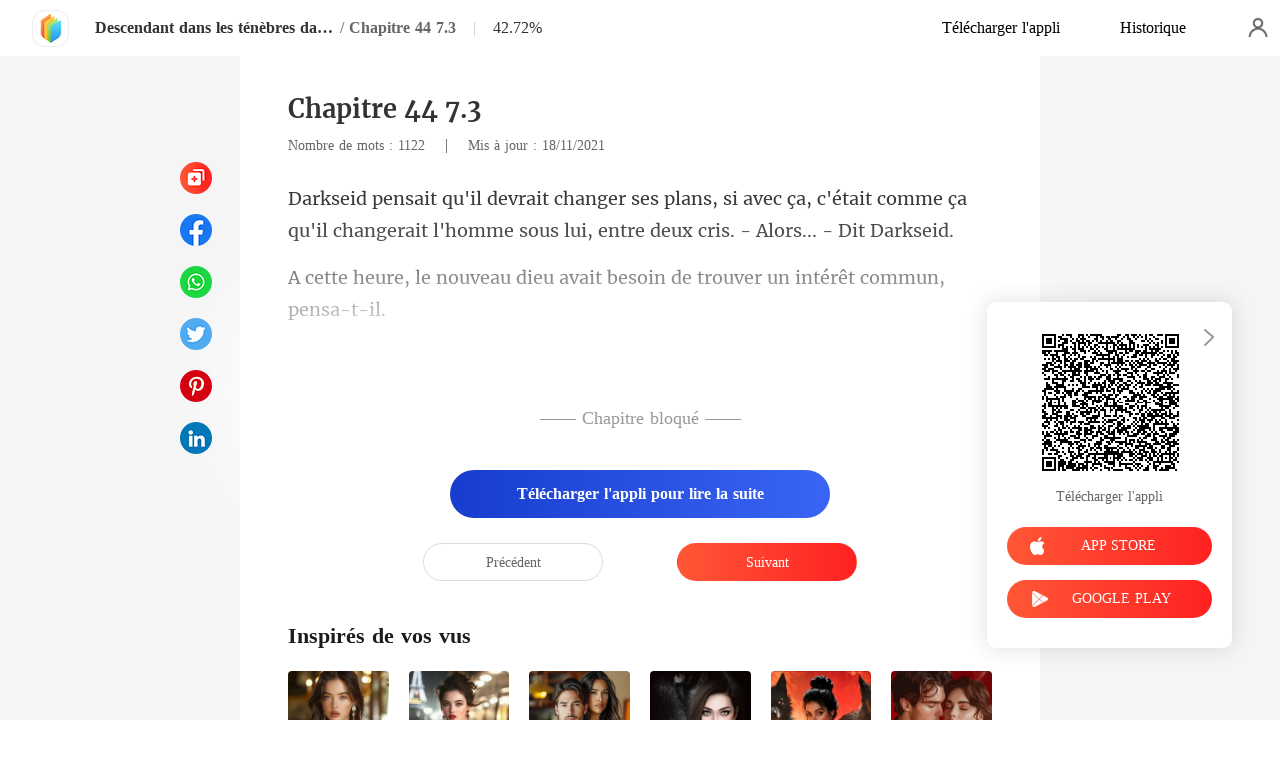

--- FILE ---
content_type: text/html; charset=utf-8
request_url: https://www.kifflire.com/readBook/2527410/134267/Descendant-dans-les-t%C3%A9n%C3%A8bres-das-desirs
body_size: 31929
content:
<!doctype html>
<html data-n-head-ssr lang="fr" dir="ltr" data-n-head="%7B%22lang%22:%7B%22ssr%22:%22fr%22%7D,%22dir%22:%7B%22ssr%22:%22ltr%22%7D%7D">
<head prefix="og: http://ogp.me/ns# fb: http://ogp.me/ns/fb#" data-n-head="%7B%22prefix%22:%7B%22ssr%22:%22og:%20http://ogp.me/ns#%20fb:%20http://ogp.me/ns/fb#%22%7D%7D">
    <meta http-equiv="Expires" content="0"/>
    <meta http-equiv="Pragma" content="no-cache"/>
    <meta http-equiv="Cache-control" content="no-cache"/>
    <meta http-equiv="Cache" content="no-cache"/>
    <meta  charset="utf-8"/><meta  name="viewport" content="width=device-width, initial-scale=1.0, maximum-scale=1.0, minimum-scale=1.0, user-scalable=no"/><meta  name="keywords" content=""/><meta  name="description" content="Lisez en ligne le Chapitre 44 7.3 de Descendant dans les ténèbres das desirs de ZarielMaghdala sur Kifflire : Je ne sais pas si c&#x27;était une fois, c&#x27;était en bataille avec les versions sombres du multivers sombre, il était le chevalier le plus sombre, cela aurait pu être un autre, ou tous...
Bruce"/><meta  property="og:locale" content="fr_FR"/><meta  property="og:type" content="book"/><meta  property="og:title" content="Descendant dans les ténèbres das desirs Chapitre 44 7.3 - ZarielMaghdala - Lisez gratuitement en ligne sur Kifflire"/><meta  property="og:description" content="Lisez en ligne le Chapitre 44 7.3 de Descendant dans les ténèbres das desirs de ZarielMaghdala sur Kifflire : Je ne sais pas si c&#x27;était une fois, c&#x27;était en bataille avec les versions sombres du multivers sombre, il était le chevalier le plus sombre, cela aurait pu être un autre, ou tous...
Bruce"/><meta  property="og:url" content="https://www.kifflire.com/readBook/2527410/134267/Descendant-dans-les-t%C3%A9n%C3%A8bres-das-desirs"/><meta  property="og:site_name" content="https://www.kifflire.com"/><meta  property="og:image" content="https://cos-frres.cdreader.com/site-410(new)/0/2527/coverbigger.jpg?v=bfed5ea62836f899f1eab0650400632b"/><meta  property="og:image:alt" content="Descendant dans les ténèbres das desirs"/><meta  property="og:book:author" content="ZarielMaghdala"/><meta  property="og:book:release_date" content="2021-11-04T07:17:31+00:00"/><meta  property="og:book:tag" content="18+"/><meta  property="og:book:tag" content="érotisme"/><meta  property="og:book:tag" content="Moderne"/><meta  property="og:book:tag" content="Amour secret"/><meta  property="og:book:tag" content="Apocalypse"/><meta  property="og:book:tag" content="Auteur"/><meta  property="og:book:tag" content="Couple"/><meta  property="og:book:tag" content="Dominant"/><meta  property="og:book:tag" content="Narration multilinéaire"/><title>Descendant dans les ténèbres das desirs Chapitre 44 7.3 - ZarielMaghdala - Lisez gratuitement en ligne sur Kifflire</title><link  rel="icon" type="image/x-icon" href="/favicon.ico"><link  rel="canonical" href="https://www.kifflire.com/readBook/2527410/134267/Descendant-dans-les-t%C3%A9n%C3%A8bres-das-desirs"><link  rel="alternate" href="https://m.kifflire.com/readBook/2527410/134267/Descendant-dans-les-t%C3%A9n%C3%A8bres-das-desirs" media="only screen and(max-width:640px)"><script  data-hid="gtm-script">if(!window._gtm_init){window._gtm_init=1;(function(w,n,d,m,e,p){w[d]=(w[d]==1||n[d]=='yes'||n[d]==1||n[m]==1||(w[e]&&w[e][p]&&w[e][p]()))?1:0})(window,navigator,'doNotTrack','msDoNotTrack','external','msTrackingProtectionEnabled');(function(w,d,s,l,x,y){w[x]={};w._gtm_inject=function(i){if(w.doNotTrack||w[x][i])return;w[x][i]=1;w[l]=w[l]||[];w[l].push({'gtm.start':new Date().getTime(),event:'gtm.js'});var f=d.getElementsByTagName(s)[0],j=d.createElement(s);j.async=true;j.src='https://www.googletagmanager.com/gtm.js?id='+i;f.parentNode.insertBefore(j,f);}})(window,document,'script','dataLayer','_gtm_ids','_gtm_inject')}</script><script  data-hid="google-tag-manager">!function(e,t,a,n,g){e[n]=e[n]||[],e[n].push({"gtm.start":(new Date).getTime(),event:"gtm.js"});var m=t.getElementsByTagName(a)[0],r=t.createElement(a);r.async=!0,r.src="https://www.googletagmanager.com/gtm.js?id=GTM-N5NTPC4",m.parentNode.insertBefore(r,m)}(window,document,"script","dataLayer")</script><script  data-hid="google-tag-manager-ldjson" type="application/ld+json">{"@context":"https://schema.org","@type":"WebSite","url":"https://www.kifflire.com","potentialAction":[{"@type":"SearchAction","target":"https://www.kifflire.com/searchHistory?keyword={search_term_string}","query-input":"required name=search_term_string"}]}</script><script  data-hid="google-tag-appinfo-ldjson" type="application/ld+json">{"@context":"https://schema.org","@type":"SoftwareApplication","name":"Kifflire","applicationCategory":"EntertainmentApplication","aggregateRating":{"@type":"AggregateRating","ratingValue":4.1,"ratingCount":17871},"offers":{"@type":"Offer","price":0}}</script><script  data-hid="ldjson-chapter-breadcrumb-schema" type="application/ld+json">{"@context":"https://schema.org","@type":"BreadcrumbList","itemListElement":[{"@type":"ListItem","position":1,"name":"Accueil","item":"https://www.kifflire.com"},{"@type":"ListItem","position":2,"name":"LGBT+","item":"https://www.kifflire.com/Books/Femme/LGBT"},{"@type":"ListItem","position":3,"name":"Descendant dans les ténèbres das desirs","item":"https://www.kifflire.com/bookDetail/2527410/LGBT/Descendant-dans-les-ténèbres-das-desirs"},{"@type":"ListItem","position":4,"name":"Chapitre 44 7.3","item":"https://www.kifflire.com/readBook/2527410/134267/Descendant-dans-les-ténèbres-das-desirs"}]}</script><script  data-hid="ldjson-chapter-schema" type="application/ld+json">{"@context":"https://schema.org","@type":["Article","Chapter"],"@id":"https://www.kifflire.com/readBook/2527410/134267/Descendant-dans-les-ténèbres-das-desirs","name":"Chapitre 44 7.3","headline":"Chapitre 44 7.3","pageStart":44,"pageEnd":44,"datePublished":"2021-11-18T12:32:55","inLanguage":"fr","author":{"@type":"Person","name":"ZarielMaghdala"},"url":"https://www.kifflire.com/readBook/2527410/134267/Descendant-dans-les-ténèbres-das-desirs","isPartOf":{"@id":"https://www.kifflire.com/bookDetail/2527410/LGBT/Descendant-dans-les-ténèbres-das-desirs","@type":"Book","author":{"@type":"Person","name":"ZarielMaghdala"},"name":"Descendant dans les ténèbres das desirs","publisher":{"@type":"Organization","name":"Kifflire","url":"https://www.kifflire.com"}}}</script><link rel="preload" href="/_cd/e901ef7.js" as="script"><link rel="preload" href="/_cd/6ae13ae.js" as="script"><link rel="preload" href="/_cd/css/d4d0a47.css" as="style"><link rel="preload" href="/_cd/495d969.js" as="script"><link rel="preload" href="/_cd/css/90cf23b.css" as="style"><link rel="preload" href="/_cd/f5e3704.js" as="script"><link rel="preload" href="/_cd/css/81a8590.css" as="style"><link rel="preload" href="/_cd/c56d02e.js" as="script"><link rel="preload" href="/_cd/dd4f731.js" as="script"><link rel="stylesheet" href="/_cd/css/d4d0a47.css"><link rel="stylesheet" href="/_cd/css/90cf23b.css"><link rel="stylesheet" href="/_cd/css/81a8590.css">
    <meta name="p:domain_verify" content="24323b0e8d340a5c250f0c29f8506daf"/>
    <script>var g_environment={ASPNETCORE_ENVIRONMENT:"pro",langenv:"fr"};!function(o){var e;if("function"==typeof define&&define.amd&&(define(o),e=!0),"object"==typeof exports&&(module.exports=o(),e=!0),!e){var i=window.Cookies,n=window.Cookies=o();n.noConflict=function(){return window.Cookies=i,n}}}((function(){function o(){for(var o=0,e={};o<arguments.length;o++){var i=arguments[o];for(var n in i)e[n]=i[n]}return e}function e(o){return o.replace(/(%[0-9A-Z]{2})+/g,decodeURIComponent)}return function i(n){function t(){}function c(e,i,c){if("undefined"!=typeof document){"number"==typeof(c=o({path:"/"},t.defaults,c)).expires&&(c.expires=new Date(1*new Date+864e5*c.expires)),c.expires=c.expires?c.expires.toUTCString():"";try{var r=JSON.stringify(i);/^[\{\[]/.test(r)&&(i=r)}catch(o){}i=n.write?n.write(i,e):encodeURIComponent(String(i)).replace(/%(23|24|26|2B|3A|3C|3E|3D|2F|3F|40|5B|5D|5E|60|7B|7D|7C)/g,decodeURIComponent),e=encodeURIComponent(String(e)).replace(/%(23|24|26|2B|5E|60|7C)/g,decodeURIComponent).replace(/[\(\)]/g,escape);var a="";for(var s in c)c[s]&&(a+="; "+s,!0!==c[s]&&(a+="="+c[s].split(";")[0]));return document.cookie=e+"="+i+a}}function r(o,i){if("undefined"!=typeof document){for(var t={},c=document.cookie?document.cookie.split("; "):[],r=0;r<c.length;r++){var a=c[r].split("="),s=a.slice(1).join("=");i||'"'!==s.charAt(0)||(s=s.slice(1,-1));try{var d=e(a[0]);if(s=(n.read||n)(s,d)||e(s),i)try{s=JSON.parse(s)}catch(o){}if(t[d]=s,o===d)break}catch(o){}}return o?t[o]:t}}return t.set=c,t.get=function(o){return r(o,!1)},t.getJSON=function(o){return r(o,!0)},t.remove=function(e,i){c(e,"",o(i,{expires:-1}))},t.defaults={},t.withConverter=i,t}((function(){}))})),Cookies.set("env",g_environment.ASPNETCORE_ENVIRONMENT),Cookies.set("lang",g_environment.langenv);var LANG=g_environment.langenv,ENV=g_environment.ASPNETCORE_ENVIRONMENT,ua="",ipad="",isIphone="",isAndroid="",isMobile="",hostList={ft:{pc:"www.cdreader.com",h5:"mob.cdreader.com"},en:{pc:"www.moboreader.com",h5:"m.moboreader.com"},sp:{pc:"www.manobook.com",h5:"m.manobook.com"},pt:{pc:"www.lera.mobi",h5:"m.lera.mobi"},fr:{pc:"www.kifflire.com",h5:"m.kifflire.com"},ru:{pc:"www.litradnovie.com",h5:"m.litradnovie.com"},jp:{pc:"www.soukainovel.com",h5:"m.soukainovel.com"},id:{pc:"www.bakisah.com",h5:"m.bakisah.com"},th:{pc:"www.meghabook.com",h5:"m.meghabook.com"}},FIRST_ZONE=["cdreader.com","moboreader.com","manobook.com","lera.mobi","kifflire.com","litradnovie.com","soukainovel.com","bakisah.com","meghabook.com"];try{if(isIphone=!(ipad=(ua=navigator.userAgent).match(/(iPad).*OS\s([\d_]+)/))&&ua.match(/(iPhone\sOS)\s([\d_]+)/),isAndroid=ua.match(/(Android)\s+([\d.]+)/),isMobile=isIphone||isAndroid,"micromessenger"==window.navigator.userAgent.toLowerCase().match(/MicroMessenger/i)){let o={win:!1,mac:!1},e=navigator.platform;o.win=0==e.indexOf("Win"),o.mac=0==e.indexOf("Mac"),isMobile=!(o.win||o.mac)}if(console.log("window.location.host",isMobile,isMobile?hostList[LANG].h5:hostList[LANG].pc,window.location.host),FIRST_ZONE.includes(window.location.host)){const o=isMobile?hostList[LANG].h5:hostList[LANG].pc,e=window.location.href.replace(window.location.host,o);window.location.href=e}if(isMobile&&-1===window.location.href.indexOf("client_proid")){let o=window.location.href,e=!1;(ENV.includes("dev")||ENV.includes("test")||ENV.includes("stage"))&&(window.location.href.includes("officialwebsitec1pc")&&(e=!0),o=window.location.href.replace("officialwebsitec1pc","officialwebsitec1mobile")),"pro"===ENV&&(window.location.href.includes(hostList[LANG].pc)&&(e=!0),o=window.location.href.replace(hostList[LANG].pc,hostList[LANG].h5)),-1===window.location.host.indexOf("192.168")&&e?window.location.href=o:console.log("url",o)}}catch(o){}var htmlDom=document.getElementsByTagName("html")[0];htmlDom.style.fontSize="100px",document.addEventListener("gesturestart",(function(o){o.preventDefault()}))</script>
</head>
<body >
<noscript  data-hid="gtm-noscript" data-pbody="true"></noscript><div data-server-rendered="true" id="__cd"><div class="loading-page" style="display:none;" data-v-73dd17ae><canvas id="canvas" data-v-73dd17ae></canvas></div><div id="__layout"><div oncopy="return false;" class="index read-container" data-v-19551836><div class="header" data-v-19551836><div class="header-box flex-ac-js" data-v-19551836><div class="left-box flex-ac" data-v-19551836><a href="/" target="_self" class="flex-ac-jc nuxt-link-active" data-v-19551836><img alt="img" src="/_cd/img/logo.5984071.png" class="logoImg" data-v-19551836></a> <a target="_blank" href="/bookDetail/2527410/LGBT/Descendant-dans-les-t%C3%A9n%C3%A8bres-das-desirs" class="bookName underline ellipsis" data-v-19551836>Descendant dans les ténèbres das desirs</a> <span data-v-19551836> / </span> <span class="bookChapter ellipsis" data-v-19551836>Chapitre 44 7.3</span> <span class="bookPercent-line" data-v-19551836>|</span> <span class="bookPercent" data-v-19551836>42.72%</span></div> <div class="right-box flex-ac" data-v-19551836><div class="header-item ellipsis" data-v-19551836>Télécharger l'appli</div> <div class="header-item ellipsis" data-v-19551836>
          Historique
        </div> <div class="user-box" data-v-19551836></div></div></div></div> <div style="height: 0.56rem" data-v-19551836></div> <!----> <div class="chapter" data-v-19551836><!----> <style data-v-19551836>
      p.HjJa8::before{content: attr(wVHRu)} p.HjJa8::after{content: attr(sPgMF)} p.X48hV::before{content: attr(abSBx)} p.X48hV::after{content: attr(ZLKKR)} p.WoSwg::before{content: attr(wqA1S)} p.WoSwg::after{content: attr(FaYIK)} 
    </style> <div class="chapter-msg lock-chapter" data-v-19551836><h2 class="chapter-name" data-v-19551836>Chapitre 44 7.3</h2> <div data-v-19551836><span class="chapter-word" data-v-19551836>Nombre de mots : 1122 </span>
           |   
        <span class="chapter-time" data-v-19551836>Mis à jour : 18/11/2021</span></div> <div class="chapter-content lock-chapter" data-v-19551836><div data-v-19551836><p sPgMF="sous lui, entre deux cris. - Alors... - Dit Darkseid." wVHRu="Darkseid pensait qu'il devrait changer ses plans, si" class="p_sj HjJa8"> avec ça, c'était comme ça qu'il changerait l'homme </p><p abSBx="A cette heure, le nouveau di" ZLKKR="n intérêt commun, pensa-t-il." class="p_sj X48hV">eu avait besoin de trouver u</p><p wqA1S="Entre les poussées, les martèlement" FaYIK="u, les poussées et les tractions au " class="p_sj WoSwg">s incessants, les gifles peau à pea</p></div></div> <!----> <div class="lock-content" data-v-19551836><!----> <!----> <div class="lock-title" data-v-19551836>
          —— Chapitre bloqué ——
        </div> <div class="lock-btn notLogin flex-ac-jc" data-v-19551836><div class="get-more" style="padding-top: 0" data-v-19551836>
            Télécharger l'appli pour lire la suite
          </div></div></div> <!----> <div class="flex-ac-jc" style="margin-top: 0.5rem" data-v-19551836><a href="/readBook/2527410/134265/Descendant-dans-les-t%C3%A9n%C3%A8bres-das-desirs" class="chapter-btn active" data-v-19551836>
          Précédent
        </a> <div class="interval" data-v-19551836></div> <a href="/readBook/2527410/134269/Descendant-dans-les-t%C3%A9n%C3%A8bres-das-desirs" class="chapter-btn active-btn" data-v-19551836>
          Suivant
        </a></div> <div class="like-box" data-v-19551836><h2 class="like-title" data-v-19551836>Inspirés de vos vus</h2> <div class="like-items flex" data-v-19551836><div class="like-item" data-v-19551836><a href="/bookDetail/24666410/Moderne/Lh%C3%A9riti%C3%A8re-qui-rena%C3%AEt-de-ses-cendres" data-v-19551836><div class="lazy-image book-img imgHover" data-v-7919aefc data-v-19551836><img src="https://cos-frres.cdreader.com/site-410(new)/0/24666/coverbig.jpg?v=268e3e3066af70348587bb010c53fdec" alt="L'héritière qui renaît de ses cendres" class="real-image" data-v-7919aefc> <div data-v-7919aefc></div></div> <h3 class="i-title ellipsis--l2" data-v-19551836>L'héritière qui renaît de ses cendres</h3></a> <a target="_blank" href="/author/Serenity-42323696" class="i-classify" data-v-19551836>Serenity</a></div><div class="like-item" data-v-19551836><a href="/bookDetail/21887410/Moderne/Reconqu%C3%A9rir-mon-ex-femme-ind%C3%A9sirable" data-v-19551836><div class="lazy-image book-img imgHover" data-v-7919aefc data-v-19551836><img src="https://cos-frres.cdreader.com/site-410(new)/0/21887/coverbig.jpg?v=384588f5369468cafdf6705861405219" alt="Reconquérir mon ex-femme indésirable" class="real-image" data-v-7919aefc> <div data-v-7919aefc></div></div> <h3 class="i-title ellipsis--l2" data-v-19551836>Reconquérir mon ex-femme indésirable</h3></a> <a target="_blank" href="/author/Blackadder-42323696" class="i-classify" data-v-19551836>Blackadder</a></div><div class="like-item" data-v-19551836><a href="/bookDetail/30018410/Romance/SOUS-SA-POSSESSION-Une-romance-%C3%A9rotique-avec-un-milliardaire" data-v-19551836><div class="lazy-image book-img imgHover" data-v-7919aefc data-v-19551836><img src="https://cos-frres.cdreader.com/site-410(new)/0/30018/coverbig.jpg?v=7ee73a495a6239321d1668aa0bceb3a4" alt="SOUS SA POSSESSION : Une romance érotique avec un milliardaire" class="real-image" data-v-7919aefc> <div data-v-7919aefc></div></div> <h3 class="i-title ellipsis--l2" data-v-19551836>SOUS SA POSSESSION : Une romance érotique avec un milliardaire</h3></a> <a target="_blank" href="/author/Viviene-133428567" class="i-classify" data-v-19551836>Viviene</a></div><div class="like-item" data-v-19551836><a href="/bookDetail/2579410/Loup-garou/Aim%C3%A9e-par-le-roi-des-Alphas" data-v-19551836><div class="lazy-image book-img imgHover" data-v-7919aefc data-v-19551836><img src="https://cos-frres.cdreader.com/site-410(new)/0/2579/coverbig.jpg?v=1f2e2d2032de1697265d46730e6dade6" alt="Aimée par le roi des Alphas" class="real-image" data-v-7919aefc> <div data-v-7919aefc></div></div> <h3 class="i-title ellipsis--l2" data-v-19551836>Aimée par le roi des Alphas</h3></a> <a target="_blank" href="/author/Blue-Tears-42323696" class="i-classify" data-v-19551836>Blue Tears</a></div><div class="like-item" data-v-19551836><a href="/bookDetail/28211410/Loup-garou/Ma-s%C5%93ur-ma-vol%C3%A9-mon-compagnon-et-je-lai-laiss%C3%A9-faire" data-v-19551836><div class="lazy-image book-img imgHover" data-v-7919aefc data-v-19551836><img src="https://cos-frres.cdreader.com/site-410(new)/0/28211/coverbig.jpg?v=9cc1530592cb07c223152b07b3c99453" alt="Ma sœur m'a volé mon compagnon, et je l'ai laissé faire" class="real-image" data-v-7919aefc> <div data-v-7919aefc></div></div> <h3 class="i-title ellipsis--l2" data-v-19551836>Ma sœur m'a volé mon compagnon, et je l'ai laissé faire</h3></a> <a target="_blank" href="/author/PageProfit-Studio-158578440" class="i-classify" data-v-19551836>PageProfit Studio</a></div><div class="like-item" data-v-19551836><a href="/bookDetail/23783410/Moderne/Le-diamant-poussi%C3%A9reux-brille-%C3%A0-nouveau" data-v-19551836><div class="lazy-image book-img imgHover" data-v-7919aefc data-v-19551836><img src="https://cos-frres.cdreader.com/site-410(new)/0/23783/coverbig.jpg?v=4e6454b492b3210295fe71104991ba97" alt="Le diamant poussiéreux brille à nouveau" class="real-image" data-v-7919aefc> <div data-v-7919aefc></div></div> <h3 class="i-title ellipsis--l2" data-v-19551836>Le diamant poussiéreux brille à nouveau</h3></a> <a target="_blank" href="/author/Sea-Freak-42323696" class="i-classify" data-v-19551836>Sea Freak</a></div></div></div></div></div> <div class="catalog" data-v-19551836><div class="catalogLoading flex-ac-jc" data-v-19551836><!----></div> <div class="catalog-header" data-v-19551836><img alt="img" src="[data-uri]" class="catalog-close" data-v-19551836> <h3 class="catalog-title" data-v-19551836>
        Table des matières
      </h3></div> <div class="catalog-list" data-v-19551836><a href="/readBook/2527410/130883/Descendant-dans-les-t%C3%A9n%C3%A8bres-das-desirs" class="catalog-item" data-v-19551836>
        Chapitre 1 Chapitre 1.1
        <!----></a><a href="/readBook/2527410/130884/Descendant-dans-les-t%C3%A9n%C3%A8bres-das-desirs" class="catalog-item" data-v-19551836>
        Chapitre 2 Chapitre 1.2
        <!----></a><a href="/readBook/2527410/130885/Descendant-dans-les-t%C3%A9n%C3%A8bres-das-desirs" class="catalog-item" data-v-19551836>
        Chapitre 3 Chapitre 1.3
        <!----></a><a href="/readBook/2527410/130886/Descendant-dans-les-t%C3%A9n%C3%A8bres-das-desirs" class="catalog-item" data-v-19551836>
        Chapitre 4 Chapitre 1.4
        <!----></a><a href="/readBook/2527410/130887/Descendant-dans-les-t%C3%A9n%C3%A8bres-das-desirs" class="catalog-item" data-v-19551836>
        Chapitre 5 Chapitre 1.5
        <!----></a><a href="/readBook/2527410/130888/Descendant-dans-les-t%C3%A9n%C3%A8bres-das-desirs" class="catalog-item" data-v-19551836>
        Chapitre 6 Chapitre 2.1
        <div class="lock-img" data-v-19551836></div></a><a href="/readBook/2527410/130889/Descendant-dans-les-t%C3%A9n%C3%A8bres-das-desirs" class="catalog-item" data-v-19551836>
        Chapitre 7 Chapitre 2.2
        <div class="lock-img" data-v-19551836></div></a><a href="/readBook/2527410/130890/Descendant-dans-les-t%C3%A9n%C3%A8bres-das-desirs" class="catalog-item" data-v-19551836>
        Chapitre 8 Chapitre 2.3
        <div class="lock-img" data-v-19551836></div></a><a href="/readBook/2527410/130891/Descendant-dans-les-t%C3%A9n%C3%A8bres-das-desirs" class="catalog-item" data-v-19551836>
        Chapitre 9 Chapitre 2.4
        <div class="lock-img" data-v-19551836></div></a><a href="/readBook/2527410/130892/Descendant-dans-les-t%C3%A9n%C3%A8bres-das-desirs" class="catalog-item" data-v-19551836>
        Chapitre 10 Chapitre 2.5
        <div class="lock-img" data-v-19551836></div></a><a href="/readBook/2527410/130893/Descendant-dans-les-t%C3%A9n%C3%A8bres-das-desirs" class="catalog-item" data-v-19551836>
        Chapitre 11 Chapitre 3.1
        <div class="lock-img" data-v-19551836></div></a><a href="/readBook/2527410/130894/Descendant-dans-les-t%C3%A9n%C3%A8bres-das-desirs" class="catalog-item" data-v-19551836>
        Chapitre 12 Chapitre 3.2
        <div class="lock-img" data-v-19551836></div></a><a href="/readBook/2527410/130895/Descendant-dans-les-t%C3%A9n%C3%A8bres-das-desirs" class="catalog-item" data-v-19551836>
        Chapitre 13 Chapitre 3.3
        <div class="lock-img" data-v-19551836></div></a><a href="/readBook/2527410/130896/Descendant-dans-les-t%C3%A9n%C3%A8bres-das-desirs" class="catalog-item" data-v-19551836>
        Chapitre 14 Chapitre 3.4
        <div class="lock-img" data-v-19551836></div></a><a href="/readBook/2527410/130897/Descendant-dans-les-t%C3%A9n%C3%A8bres-das-desirs" class="catalog-item" data-v-19551836>
        Chapitre 15 Chapitre 3.5
        <div class="lock-img" data-v-19551836></div></a><a href="/readBook/2527410/130898/Descendant-dans-les-t%C3%A9n%C3%A8bres-das-desirs" class="catalog-item" data-v-19551836>
        Chapitre 16 Chapitre 3.6
        <div class="lock-img" data-v-19551836></div></a><a href="/readBook/2527410/130899/Descendant-dans-les-t%C3%A9n%C3%A8bres-das-desirs" class="catalog-item" data-v-19551836>
        Chapitre 17 Chapitre 4.1
        <div class="lock-img" data-v-19551836></div></a><a href="/readBook/2527410/130900/Descendant-dans-les-t%C3%A9n%C3%A8bres-das-desirs" class="catalog-item" data-v-19551836>
        Chapitre 18 Chapitre 4.2
        <div class="lock-img" data-v-19551836></div></a><a href="/readBook/2527410/130901/Descendant-dans-les-t%C3%A9n%C3%A8bres-das-desirs" class="catalog-item" data-v-19551836>
        Chapitre 19 Chapitre 4.3
        <div class="lock-img" data-v-19551836></div></a><a href="/readBook/2527410/130902/Descendant-dans-les-t%C3%A9n%C3%A8bres-das-desirs" class="catalog-item" data-v-19551836>
        Chapitre 20 Chapitre 4.4
        <div class="lock-img" data-v-19551836></div></a><a href="/readBook/2527410/130904/Descendant-dans-les-t%C3%A9n%C3%A8bres-das-desirs" class="catalog-item" data-v-19551836>
        Chapitre 21 Chapitre 4.5
        <div class="lock-img" data-v-19551836></div></a><a href="/readBook/2527410/130905/Descendant-dans-les-t%C3%A9n%C3%A8bres-das-desirs" class="catalog-item" data-v-19551836>
        Chapitre 22 Chapitre 4.6
        <div class="lock-img" data-v-19551836></div></a><a href="/readBook/2527410/132952/Descendant-dans-les-t%C3%A9n%C3%A8bres-das-desirs" class="catalog-item" data-v-19551836>
        Chapitre 23 5.1
        <div class="lock-img" data-v-19551836></div></a><a href="/readBook/2527410/132953/Descendant-dans-les-t%C3%A9n%C3%A8bres-das-desirs" class="catalog-item" data-v-19551836>
        Chapitre 24 5.2
        <div class="lock-img" data-v-19551836></div></a><a href="/readBook/2527410/132954/Descendant-dans-les-t%C3%A9n%C3%A8bres-das-desirs" class="catalog-item" data-v-19551836>
        Chapitre 25 5.3
        <div class="lock-img" data-v-19551836></div></a><a href="/readBook/2527410/132955/Descendant-dans-les-t%C3%A9n%C3%A8bres-das-desirs" class="catalog-item" data-v-19551836>
        Chapitre 26 5.4
        <div class="lock-img" data-v-19551836></div></a><a href="/readBook/2527410/132956/Descendant-dans-les-t%C3%A9n%C3%A8bres-das-desirs" class="catalog-item" data-v-19551836>
        Chapitre 27 5.5
        <div class="lock-img" data-v-19551836></div></a><a href="/readBook/2527410/132957/Descendant-dans-les-t%C3%A9n%C3%A8bres-das-desirs" class="catalog-item" data-v-19551836>
        Chapitre 28 5.6
        <div class="lock-img" data-v-19551836></div></a><a href="/readBook/2527410/132958/Descendant-dans-les-t%C3%A9n%C3%A8bres-das-desirs" class="catalog-item" data-v-19551836>
        Chapitre 29 5.7
        <div class="lock-img" data-v-19551836></div></a><a href="/readBook/2527410/132959/Descendant-dans-les-t%C3%A9n%C3%A8bres-das-desirs" class="catalog-item" data-v-19551836>
        Chapitre 30 5.8
        <div class="lock-img" data-v-19551836></div></a><a href="/readBook/2527410/132960/Descendant-dans-les-t%C3%A9n%C3%A8bres-das-desirs" class="catalog-item" data-v-19551836>
        Chapitre 31 6.1
        <div class="lock-img" data-v-19551836></div></a><a href="/readBook/2527410/132961/Descendant-dans-les-t%C3%A9n%C3%A8bres-das-desirs" class="catalog-item" data-v-19551836>
        Chapitre 32 6.2
        <div class="lock-img" data-v-19551836></div></a><a href="/readBook/2527410/132962/Descendant-dans-les-t%C3%A9n%C3%A8bres-das-desirs" class="catalog-item" data-v-19551836>
        Chapitre 33 6.3
        <div class="lock-img" data-v-19551836></div></a><a href="/readBook/2527410/132963/Descendant-dans-les-t%C3%A9n%C3%A8bres-das-desirs" class="catalog-item" data-v-19551836>
        Chapitre 34 6.4
        <div class="lock-img" data-v-19551836></div></a><a href="/readBook/2527410/132964/Descendant-dans-les-t%C3%A9n%C3%A8bres-das-desirs" class="catalog-item" data-v-19551836>
        Chapitre 35 6.5
        <div class="lock-img" data-v-19551836></div></a><a href="/readBook/2527410/132965/Descendant-dans-les-t%C3%A9n%C3%A8bres-das-desirs" class="catalog-item" data-v-19551836>
        Chapitre 36 6.6
        <div class="lock-img" data-v-19551836></div></a><a href="/readBook/2527410/132966/Descendant-dans-les-t%C3%A9n%C3%A8bres-das-desirs" class="catalog-item" data-v-19551836>
        Chapitre 37 6.7
        <div class="lock-img" data-v-19551836></div></a><a href="/readBook/2527410/132967/Descendant-dans-les-t%C3%A9n%C3%A8bres-das-desirs" class="catalog-item" data-v-19551836>
        Chapitre 38 6.8
        <div class="lock-img" data-v-19551836></div></a><a href="/readBook/2527410/132968/Descendant-dans-les-t%C3%A9n%C3%A8bres-das-desirs" class="catalog-item" data-v-19551836>
        Chapitre 39 6.8
        <div class="lock-img" data-v-19551836></div></a><a href="/readBook/2527410/132969/Descendant-dans-les-t%C3%A9n%C3%A8bres-das-desirs" class="catalog-item" data-v-19551836>
        Chapitre 40 6.9
        <div class="lock-img" data-v-19551836></div></a><a href="/readBook/2527410/132970/Descendant-dans-les-t%C3%A9n%C3%A8bres-das-desirs" class="catalog-item" data-v-19551836>
        Chapitre 41 6.10
        <div class="lock-img" data-v-19551836></div></a><a href="/readBook/2527410/134263/Descendant-dans-les-t%C3%A9n%C3%A8bres-das-desirs" class="catalog-item" data-v-19551836>
        Chapitre 42 7.1
        <div class="lock-img" data-v-19551836></div></a><a href="/readBook/2527410/134265/Descendant-dans-les-t%C3%A9n%C3%A8bres-das-desirs" class="catalog-item" data-v-19551836>
        Chapitre 43 7.2
        <div class="lock-img" data-v-19551836></div></a><a href="/readBook/2527410/134267/Descendant-dans-les-t%C3%A9n%C3%A8bres-das-desirs" class="catalog-item active" data-v-19551836>
        Chapitre 44 7.3
        <div class="lock-img" data-v-19551836></div></a><a href="/readBook/2527410/134269/Descendant-dans-les-t%C3%A9n%C3%A8bres-das-desirs" class="catalog-item" data-v-19551836>
        Chapitre 45 7.4
        <div class="lock-img" data-v-19551836></div></a><a href="/readBook/2527410/134272/Descendant-dans-les-t%C3%A9n%C3%A8bres-das-desirs" class="catalog-item" data-v-19551836>
        Chapitre 46 7.5
        <div class="lock-img" data-v-19551836></div></a><a href="/readBook/2527410/134275/Descendant-dans-les-t%C3%A9n%C3%A8bres-das-desirs" class="catalog-item" data-v-19551836>
        Chapitre 47 7.6
        <div class="lock-img" data-v-19551836></div></a><a href="/readBook/2527410/134281/Descendant-dans-les-t%C3%A9n%C3%A8bres-das-desirs" class="catalog-item" data-v-19551836>
        Chapitre 48 7.7
        <div class="lock-img" data-v-19551836></div></a><a href="/readBook/2527410/134282/Descendant-dans-les-t%C3%A9n%C3%A8bres-das-desirs" class="catalog-item" data-v-19551836>
        Chapitre 49 7.8
        <div class="lock-img" data-v-19551836></div></a><a href="/readBook/2527410/134284/Descendant-dans-les-t%C3%A9n%C3%A8bres-das-desirs" class="catalog-item" data-v-19551836>
        Chapitre 50 7.9
        <div class="lock-img" data-v-19551836></div></a><a href="/readBook/2527410/137435/Descendant-dans-les-t%C3%A9n%C3%A8bres-das-desirs" class="catalog-item" data-v-19551836>
        Chapitre 51 8.1
        <div class="lock-img" data-v-19551836></div></a><a href="/readBook/2527410/137436/Descendant-dans-les-t%C3%A9n%C3%A8bres-das-desirs" class="catalog-item" data-v-19551836>
        Chapitre 52 8.2
        <div class="lock-img" data-v-19551836></div></a><a href="/readBook/2527410/137437/Descendant-dans-les-t%C3%A9n%C3%A8bres-das-desirs" class="catalog-item" data-v-19551836>
        Chapitre 53 8.3
        <div class="lock-img" data-v-19551836></div></a><a href="/readBook/2527410/137438/Descendant-dans-les-t%C3%A9n%C3%A8bres-das-desirs" class="catalog-item" data-v-19551836>
        Chapitre 54 8.5
        <div class="lock-img" data-v-19551836></div></a><a href="/readBook/2527410/137439/Descendant-dans-les-t%C3%A9n%C3%A8bres-das-desirs" class="catalog-item" data-v-19551836>
        Chapitre 55 8.6
        <div class="lock-img" data-v-19551836></div></a><a href="/readBook/2527410/137440/Descendant-dans-les-t%C3%A9n%C3%A8bres-das-desirs" class="catalog-item" data-v-19551836>
        Chapitre 56 8.7
        <div class="lock-img" data-v-19551836></div></a><a href="/readBook/2527410/140439/Descendant-dans-les-t%C3%A9n%C3%A8bres-das-desirs" class="catalog-item" data-v-19551836>
        Chapitre 57 8.8
        <div class="lock-img" data-v-19551836></div></a><a href="/readBook/2527410/140440/Descendant-dans-les-t%C3%A9n%C3%A8bres-das-desirs" class="catalog-item" data-v-19551836>
        Chapitre 58 8.9
        <div class="lock-img" data-v-19551836></div></a><a href="/readBook/2527410/140441/Descendant-dans-les-t%C3%A9n%C3%A8bres-das-desirs" class="catalog-item" data-v-19551836>
        Chapitre 59 9.10
        <div class="lock-img" data-v-19551836></div></a><a href="/readBook/2527410/140442/Descendant-dans-les-t%C3%A9n%C3%A8bres-das-desirs" class="catalog-item" data-v-19551836>
        Chapitre 60 9.11
        <div class="lock-img" data-v-19551836></div></a><a href="/readBook/2527410/140443/Descendant-dans-les-t%C3%A9n%C3%A8bres-das-desirs" class="catalog-item" data-v-19551836>
        Chapitre 61 9.12
        <div class="lock-img" data-v-19551836></div></a><a href="/readBook/2527410/143445/Descendant-dans-les-t%C3%A9n%C3%A8bres-das-desirs" class="catalog-item" data-v-19551836>
        Chapitre 62 10.1
        <div class="lock-img" data-v-19551836></div></a><a href="/readBook/2527410/143446/Descendant-dans-les-t%C3%A9n%C3%A8bres-das-desirs" class="catalog-item" data-v-19551836>
        Chapitre 63 10.2
        <div class="lock-img" data-v-19551836></div></a><a href="/readBook/2527410/143447/Descendant-dans-les-t%C3%A9n%C3%A8bres-das-desirs" class="catalog-item" data-v-19551836>
        Chapitre 64 10.3
        <div class="lock-img" data-v-19551836></div></a><a href="/readBook/2527410/143448/Descendant-dans-les-t%C3%A9n%C3%A8bres-das-desirs" class="catalog-item" data-v-19551836>
        Chapitre 65 10.4
        <div class="lock-img" data-v-19551836></div></a><a href="/readBook/2527410/143449/Descendant-dans-les-t%C3%A9n%C3%A8bres-das-desirs" class="catalog-item" data-v-19551836>
        Chapitre 66 10.5
        <div class="lock-img" data-v-19551836></div></a><a href="/readBook/2527410/143450/Descendant-dans-les-t%C3%A9n%C3%A8bres-das-desirs" class="catalog-item" data-v-19551836>
        Chapitre 67 10.6
        <div class="lock-img" data-v-19551836></div></a><a href="/readBook/2527410/146518/Descendant-dans-les-t%C3%A9n%C3%A8bres-das-desirs" class="catalog-item" data-v-19551836>
        Chapitre 68 11
        <div class="lock-img" data-v-19551836></div></a><a href="/readBook/2527410/146519/Descendant-dans-les-t%C3%A9n%C3%A8bres-das-desirs" class="catalog-item" data-v-19551836>
        Chapitre 69 12
        <div class="lock-img" data-v-19551836></div></a><a href="/readBook/2527410/146520/Descendant-dans-les-t%C3%A9n%C3%A8bres-das-desirs" class="catalog-item" data-v-19551836>
        Chapitre 70 13
        <div class="lock-img" data-v-19551836></div></a><a href="/readBook/2527410/146521/Descendant-dans-les-t%C3%A9n%C3%A8bres-das-desirs" class="catalog-item" data-v-19551836>
        Chapitre 71 14
        <div class="lock-img" data-v-19551836></div></a><a href="/readBook/2527410/146522/Descendant-dans-les-t%C3%A9n%C3%A8bres-das-desirs" class="catalog-item" data-v-19551836>
        Chapitre 72 15
        <div class="lock-img" data-v-19551836></div></a><a href="/readBook/2527410/146523/Descendant-dans-les-t%C3%A9n%C3%A8bres-das-desirs" class="catalog-item" data-v-19551836>
        Chapitre 73 16
        <div class="lock-img" data-v-19551836></div></a><a href="/readBook/2527410/150378/Descendant-dans-les-t%C3%A9n%C3%A8bres-das-desirs" class="catalog-item" data-v-19551836>
        Chapitre 74 17
        <div class="lock-img" data-v-19551836></div></a><a href="/readBook/2527410/150379/Descendant-dans-les-t%C3%A9n%C3%A8bres-das-desirs" class="catalog-item" data-v-19551836>
        Chapitre 75 18
        <div class="lock-img" data-v-19551836></div></a><a href="/readBook/2527410/150380/Descendant-dans-les-t%C3%A9n%C3%A8bres-das-desirs" class="catalog-item" data-v-19551836>
        Chapitre 76 19
        <div class="lock-img" data-v-19551836></div></a><a href="/readBook/2527410/150381/Descendant-dans-les-t%C3%A9n%C3%A8bres-das-desirs" class="catalog-item" data-v-19551836>
        Chapitre 77 20
        <div class="lock-img" data-v-19551836></div></a><a href="/readBook/2527410/150382/Descendant-dans-les-t%C3%A9n%C3%A8bres-das-desirs" class="catalog-item" data-v-19551836>
        Chapitre 78 21
        <div class="lock-img" data-v-19551836></div></a><a href="/readBook/2527410/150383/Descendant-dans-les-t%C3%A9n%C3%A8bres-das-desirs" class="catalog-item" data-v-19551836>
        Chapitre 79 22
        <div class="lock-img" data-v-19551836></div></a><a href="/readBook/2527410/150384/Descendant-dans-les-t%C3%A9n%C3%A8bres-das-desirs" class="catalog-item" data-v-19551836>
        Chapitre 80 23
        <div class="lock-img" data-v-19551836></div></a><a href="/readBook/2527410/150386/Descendant-dans-les-t%C3%A9n%C3%A8bres-das-desirs" class="catalog-item" data-v-19551836>
        Chapitre 81 24
        <div class="lock-img" data-v-19551836></div></a><a href="/readBook/2527410/153425/Descendant-dans-les-t%C3%A9n%C3%A8bres-das-desirs" class="catalog-item" data-v-19551836>
        Chapitre 82 25
        <div class="lock-img" data-v-19551836></div></a><a href="/readBook/2527410/153426/Descendant-dans-les-t%C3%A9n%C3%A8bres-das-desirs" class="catalog-item" data-v-19551836>
        Chapitre 83 26
        <div class="lock-img" data-v-19551836></div></a><a href="/readBook/2527410/153427/Descendant-dans-les-t%C3%A9n%C3%A8bres-das-desirs" class="catalog-item" data-v-19551836>
        Chapitre 84 27
        <div class="lock-img" data-v-19551836></div></a><a href="/readBook/2527410/153428/Descendant-dans-les-t%C3%A9n%C3%A8bres-das-desirs" class="catalog-item" data-v-19551836>
        Chapitre 85 28
        <div class="lock-img" data-v-19551836></div></a><a href="/readBook/2527410/153432/Descendant-dans-les-t%C3%A9n%C3%A8bres-das-desirs" class="catalog-item" data-v-19551836>
        Chapitre 86 29
        <div class="lock-img" data-v-19551836></div></a><a href="/readBook/2527410/153433/Descendant-dans-les-t%C3%A9n%C3%A8bres-das-desirs" class="catalog-item" data-v-19551836>
        Chapitre 87 30
        <div class="lock-img" data-v-19551836></div></a><a href="/readBook/2527410/153435/Descendant-dans-les-t%C3%A9n%C3%A8bres-das-desirs" class="catalog-item" data-v-19551836>
        Chapitre 88 31
        <div class="lock-img" data-v-19551836></div></a><a href="/readBook/2527410/153436/Descendant-dans-les-t%C3%A9n%C3%A8bres-das-desirs" class="catalog-item" data-v-19551836>
        Chapitre 89 32
        <div class="lock-img" data-v-19551836></div></a><a href="/readBook/2527410/153442/Descendant-dans-les-t%C3%A9n%C3%A8bres-das-desirs" class="catalog-item" data-v-19551836>
        Chapitre 90 25
        <div class="lock-img" data-v-19551836></div></a><a href="/readBook/2527410/153445/Descendant-dans-les-t%C3%A9n%C3%A8bres-das-desirs" class="catalog-item" data-v-19551836>
        Chapitre 91 26
        <div class="lock-img" data-v-19551836></div></a><a href="/readBook/2527410/153446/Descendant-dans-les-t%C3%A9n%C3%A8bres-das-desirs" class="catalog-item" data-v-19551836>
        Chapitre 92 27
        <div class="lock-img" data-v-19551836></div></a><a href="/readBook/2527410/153447/Descendant-dans-les-t%C3%A9n%C3%A8bres-das-desirs" class="catalog-item" data-v-19551836>
        Chapitre 93 28
        <div class="lock-img" data-v-19551836></div></a><a href="/readBook/2527410/153448/Descendant-dans-les-t%C3%A9n%C3%A8bres-das-desirs" class="catalog-item" data-v-19551836>
        Chapitre 94 29
        <div class="lock-img" data-v-19551836></div></a><a href="/readBook/2527410/156654/Descendant-dans-les-t%C3%A9n%C3%A8bres-das-desirs" class="catalog-item" data-v-19551836>
        Chapitre 95 30
        <div class="lock-img" data-v-19551836></div></a><a href="/readBook/2527410/156655/Descendant-dans-les-t%C3%A9n%C3%A8bres-das-desirs" class="catalog-item" data-v-19551836>
        Chapitre 96 31
        <div class="lock-img" data-v-19551836></div></a><a href="/readBook/2527410/156656/Descendant-dans-les-t%C3%A9n%C3%A8bres-das-desirs" class="catalog-item" data-v-19551836>
        Chapitre 97 32
        <div class="lock-img" data-v-19551836></div></a><a href="/readBook/2527410/156657/Descendant-dans-les-t%C3%A9n%C3%A8bres-das-desirs" class="catalog-item" data-v-19551836>
        Chapitre 98 33
        <div class="lock-img" data-v-19551836></div></a><a href="/readBook/2527410/156658/Descendant-dans-les-t%C3%A9n%C3%A8bres-das-desirs" class="catalog-item" data-v-19551836>
        Chapitre 99 34
        <div class="lock-img" data-v-19551836></div></a><a href="/readBook/2527410/159822/Descendant-dans-les-t%C3%A9n%C3%A8bres-das-desirs" class="catalog-item" data-v-19551836>
        Chapitre 100 35
        <div class="lock-img" data-v-19551836></div></a> <div style="height: 0.72rem" data-v-19551836></div></div> <div class="catalog-page" data-v-19551836><img alt="img" src="/_cd/img/left.497baff.png" class="next left" data-v-19551836> <div data-v-19551836><input type="text" value="1" class="pageNum" data-v-19551836>  /  2
      </div> <img alt="img" src="[data-uri]" class="prev right" data-v-19551836></div></div> <div class="slider-bar" data-v-19551836><a href="/readBook/2527410/134265/Descendant-dans-les-t%C3%A9n%C3%A8bres-das-desirs" class="slider-item flex-ac-jc" data-v-19551836><span class="slider-item-top" data-v-19551836></span></a> <div class="slider-item flex-ac-jc" data-v-19551836><span class="slider-item-catalog" data-v-19551836></span></div> <a href="/readBook/2527410/134269/Descendant-dans-les-t%C3%A9n%C3%A8bres-das-desirs" class="slider-item flex-ac-jc" data-v-19551836><span class="slider-item-bottom" data-v-19551836></span></a></div> <div class="download" style="right:48px;" data-v-36432a60 data-v-19551836><img src="[data-uri]" alt class="QRCode" data-v-36432a60> <div class="download-txt" data-v-36432a60>Télécharger l'appli</div> <div class="apple-btn btn isClick" data-v-36432a60><img src="[data-uri]" alt="icon" data-v-36432a60> <span data-v-36432a60>APP STORE</span></div> <div class="google-btn btn isClick" data-v-36432a60><img src="/_cd/img/google.469ce25.png" alt="icon" data-v-36432a60> <span data-v-36432a60>GOOGLE PLAY</span></div> <img src="[data-uri]" class="closeIcon" data-v-36432a60></div> <div class="pageLoading flex-ac-jc" style="display:none;" data-v-19551836><!----></div></div></div></div><script>window.__CD__=(function(a,b,c,d,e,f,g,h,i,j,k,l,m,n,o,p,q,r,s,t,u,v,w,x,y,z,A,B,C,D,E,F,G,H,I,J,K,L,M,N,O,P,Q,R,S,T,U,V,W,X,Y,Z,_,$,aa,ab,ac,ad,ae,af,ag,ah,ai,aj,ak,al,am,an,ao,ap,aq,ar,as,at,au,av,aw,ax,ay,az,aA,aB,aC,aD,aE,aF,aG,aH,aI,aJ,aK,aL,aM,aN,aO,aP,aQ,aR,aS,aT,aU,aV,aW,aX,aY,aZ,a_,a$,ba,bb,bc,bd,be,bf,bg,bh,bi,bj,bk,bl,bm,bn,bo,bp,bq,br,bs,bt,bu,bv,bw,bx,by,bz,bA,bB,bC,bD,bE,bF,bG,bH,bI,bJ,bK,bL,bM,bN,bO,bP,bQ,bR,bS,bT,bU,bV,bW,bX,bY,bZ,b_,b$,ca,cb,cc,cd,ce,cf,cg,ch,ci,cj,ck,cl,cm,cn,co,cp,cq,cr,cs,ct,cu,cv,cw,cx,cy,cz,cA,cB,cC,cD,cE,cF,cG,cH,cI,cJ,cK,cL,cM,cN,cO,cP,cQ,cR,cS,cT,cU,cV,cW,cX,cY,cZ,c_,c$,da,db,dc,dd,de,df,dg,dh,di,dj,dk,dl,dm,dn,do0,dp,dq,dr,ds,dt,du,dv,dw,dx,dy,dz,dA,dB,dC,dD,dE,dF,dG,dH,dI,dJ,dK,dL,dM,dN,dO,dP,dQ,dR,dS,dT,dU,dV,dW,dX,dY,dZ,d_,d$,ea,eb,ec,ed,ee,ef,eg,eh,ei,ej,ek,el,em,en,eo,ep,eq,er,es,et,eu,ev,ew,ex,ey,ez,eA,eB,eC,eD,eE,eF,eG,eH,eI,eJ,eK,eL,eM,eN,eO,eP,eQ,eR,eS,eT,eU,eV,eW,eX,eY,eZ,e_,e$,fa,fb,fc,fd,fe,ff,fg,fh,fi,fj,fk,fl,fm,fn,fo,fp,fq,fr,fs,ft,fu,fv,fw,fx,fy,fz,fA,fB,fC,fD,fE,fF,fG,fH,fI,fJ,fK,fL,fM,fN,fO,fP,fQ,fR,fS,fT,fU,fV,fW,fX,fY,fZ,f_,f$,ga,gb,gc,gd,ge,gf,gg,gh,gi,gj,gk,gl,gm,gn,go,gp,gq,gr,gs,gt,gu,gv,gw,gx,gy,gz,gA,gB,gC,gD,gE,gF,gG,gH,gI,gJ,gK,gL,gM,gN,gO){aJ.title=aK;aJ.description="Lisez en ligne le Chapitre 44 7.3 de Descendant dans les ténèbres das desirs de ZarielMaghdala sur Kifflire : Je ne sais pas si c'était une fois, c'était en bataille avec les versions sombres du multivers sombre, il était le chevalier le plus sombre, cela aurait pu être un autre, ou tous...\nBruce ne savait pas comment ni quand il avait commencé l'idée, mais il avait un plan, mais ce plan n'impliquait pas de se marier avec la femme chat, aucun d'eux ne savait quand ça avait commencé, ils ne savaient pas qui mais quoi ils savait que c'était l'un d'eux ou tous. à la fois.\nà un moment em Tout change\nBruce a eu l'idée, il a investi dans une folie, qui était simplement, commencer à conspirer, découvrir des secrets, enquêter ou tous ensemble, se mettre d'accord, mais quelqu'un, ou avait un plan, c'était un pari, l'un d'eux a gagné et ils étaient tous en difficulté.\nle nouveau dieu, a ses propres plans et complots, les deux s'impliquent, Darkseid accepte une relation et les deux investissent en lui, Darkseid commence à aimer Bruce et ils s'impliquent, avec cela, chacun découvre les complots entre les complots et le contrôle de les multivers, une religion ancienne, un culte ancien et d'innombrables impliqués, désormais sans retour en arrière, dans lesquels ils descendent dans les ténèbres du désir.\nils commencent à s'impliquer au point où il n'y a plus de retour en arrière, ils découvrent ensemble l'amour et le plaisir, et quelque chose en commun.\nce serait le développement et le début de la relation, impliqué dans des complots et des plans, ainsi que dans des conquêtes multivers.\nvenez ici et suivez la découverte de secrets et de mystères à travers le multivers et chaque réalité, l'implication et le développement de votre relation et quand chacun commence à changer.\n";aJ.keyWord=d;aL.isSpeedSowing=b;aL.dayUpdate=a;aL.bookId=2527410;aL.mainBookId=a;aL.bookName=aM;aL.authorId="121409162";aL.authorName=ag;aL.imgUrl="https:\u002F\u002Fcos-frres.cdreader.com\u002Fsite-410(new)\u002F0\u002F2527\u002Fcoverbig.jpg?v=bfed5ea62836f899f1eab0650400632b";aL.introduce="Je ne sais pas si c'était une fois, c'était en bataille avec les versions sombres du multivers sombre, il était le chevalier le plus sombre, cela aurait pu être un autre, ou tous...\nBruce ne savait pas comment ni quand il avait commencé l'idée, mais il avait un plan, mais ce plan n'impliquait pas de se marier avec la femme chat, aucun d'eux ne savait quand ça avait commencé, ils ne savaient pas qui mais quoi ils savait que c'était l'un d'eux ou tous. à la fois.\nà un moment em Tout change\nBruce a eu l'idée, il a investi dans une folie, qui était simplement, commencer à conspirer, découvrir des secrets, enquêter ou tous ensemble, se mettre d'accord, mais quelqu'un, ou avait un plan, c'était un pari, l'un d'eux a gagné et ils étaient tous en difficulté.\nle nouveau dieu, a ses propres plans et complots, les deux s'impliquent, Darkseid accepte une relation et les deux investissent en lui, Darkseid commence à aimer Bruce et ils s'impliquent, avec cela, chacun découvre les complots entre les complots et le contrôle de les multivers, une religion ancienne, un culte ancien et d'innombrables impliqués, désormais sans retour en arrière, dans lesquels ils descendent dans les ténèbres du désir.\nils commencent à s'impliquer au point où il n'y a plus de retour en arrière, ils découvrent ensemble l'amour et le plaisir, et quelque chose en commun.\nce serait le développement et le début de la relation, impliqué dans des complots et des plans, ainsi que dans des conquêtes multivers.\nvenez ici et suivez la découverte de secrets et de mystères à travers le multivers et chaque réalité, l'implication et le développement de votre relation et quand chacun commence à changer.\n";aL.readerNum=4931;aL.updateChapter="7186 Chapitre 103 38";aL.updatetime="01-24 11:35";aL.chapterNum=103;aL.chapterName=aN;aL.cName=p;aL.site="Non classé";aL.bookLength="106766";aL.bookStar=x;aL.cid=20012;aL.buildTime="2021-11-04T07:17:31";aL.viewedBooks=[{bookId:2526410,imgUrl:"https:\u002F\u002Fcos-frres.cdreader.com\u002Fsite-410(new)\u002F0\u002F2526\u002Fcoverorgin.jpg?v=693f3caf7de0adb5fee282f94bb0d7b6",bookName:"Un Momento Eternel du Temps, Descendant Dan L´obscurite des Desirs",genre:aC,viewedPer:"75.9% des lecteurs",authorName:ag},{bookId:27044410,imgUrl:"https:\u002F\u002Fcos-frres.cdreader.com\u002Fsite-410(new)\u002F0\u002F27044\u002Fcoverorgin.jpg?v=8c603cfaaf732f4a3da973543f61c565",bookName:"Sa Femme, Son Jeu, Sa Fuite",genre:p,viewedPer:"75.4% des lecteurs",authorName:"Camille"},{bookId:26209410,imgUrl:"https:\u002F\u002Fcos-frres.cdreader.com\u002Fsite-410(new)\u002F0\u002F26209\u002Fcoverorgin.jpg?v=145035c6fe3c63eeb26bc5e2ab092612",bookName:"L'Écho D'Un Amour Perdu",genre:p,viewedPer:"73% des lecteurs",authorName:"Nephelai Weaver"},{bookId:28109410,imgUrl:"https:\u002F\u002Fcos-frres.cdreader.com\u002Fsite-410(new)\u002F0\u002F28109\u002Fcoverorgin.jpg?v=79ecb900f21178462590771c1d64be02",bookName:"Entre haine et désir ",genre:p,viewedPer:aO,authorName:"Sexybook"},{bookId:23581410,imgUrl:"https:\u002F\u002Fcos-frres.cdreader.com\u002Fsite-410(new)\u002F0\u002F23581\u002Fcoverorgin.jpg?v=7214d3b19d9d398469d2909d823b9acc",bookName:"MA SŒUR EST UNE NYMPHOMANE ",genre:p,viewedPer:"76% des lecteurs",authorName:aP},{bookId:23036410,imgUrl:"https:\u002F\u002Fcos-frres.cdreader.com\u002Fsite-410(new)\u002F0\u002F23036\u002Fcoverorgin.jpg?v=894968c8542e6e6c9a5bc147d3c8545c",bookName:"LA SERVANTE DU MILLIARDAIRE ",genre:p,viewedPer:aO,authorName:aP}];aL.url=d;aL.bookStat=e;aL.channelStr="女频";aL.lastReadChapterID=a;aL.lastReadChapterName=c;aL.isAutomatic=b;aL.isFull="未完本";aL.roles=c;aL.seriesID=c;aL.tag=[H,ah,m,ai,aj,ak,al,am,an];aL.tagList=[{id:aF,tag:H},{id:291410,tag:ah},{id:aI,tag:m},{id:312410,tag:ai},{id:360410,tag:aj},{id:399410,tag:ak},{id:403410,tag:al},{id:475410,tag:am},{id:479410,tag:an}];aL.updateNum=a;aQ.Author=aR;aQ.Bonus_001=aS;aQ.Completion_Bonus_001=aT;aQ.Excellence_BONUS_01=aU;aQ.Excellence_Bonus_001=aV;aQ.FAQ_0111=aW;aQ.FullEditor=aX;aQ.H5_EditorRecom=aY;aQ.H5_GuessLike=aZ;aQ.H5_HotBestBook=a_;aQ.H5_HotCoolBook=a$;aQ.HotNewBook=ba;aQ.Monthly_bonus_001=bb;aQ.Monthly_bonus_002=bc;aQ.MostSold=bd;aQ.NanPin=I;aQ.NvPin=J;aQ.PinDao=be;aQ.Prepayment_001=bf;aQ.Prepayment_002=bg;aQ.Prepayment_003=bh;aQ.Signing_Bonus_001=bi;aQ.TOP=bj;aQ.TOP_UP_NOW=K;aQ.Toprated=bk;aQ.UNLOCK_CHAPTERS_IN_BULK=bl;aQ.Updated=bm;aQ.about=bn;aQ.all=bo;aQ.all_the_following_chapters=bp;aQ.authorWelfare=bq;aQ.author_fogetsuccess_one=br;aQ.author_fogetsuccess_two=bs;aQ.auto_unlock=bt;aQ.balance=bu;aQ.be_author=bv;aQ.bonus_0116=bw;aQ.bonus_0117=bx;aQ.bonus_0118=by;aQ.bookList=L;aQ.book_review=bz;aQ.booklist=L;aQ.booklist_recommend=bA;aQ.buy_success=bB;aQ.cancel=bC;aQ.chap_day=bD;aQ.chapter=bE;aQ.chapterEnd=bF;aQ.chapter_num=bG;aQ.charts=M;aQ.checkEmailTip=bH;aQ.check_email=bI;aQ.check_email_tip=bJ;aQ.clear_all=bK;aQ.clear_allHistory=bL;aQ.clear_all_his=bM;aQ.clicks=bN;aQ.coin=bO;aQ.coins=N;aQ.coins1=N;aQ.coins_freecoin=bP;aQ.comment=bQ;aQ.completed=bR;aQ.completedadventure=bS;aQ.completedadventure1=bT;aQ.completedantigo=d;aQ.completedantigo1=d;aQ.completedbillionaire=bU;aQ.completedbillionaire1=bV;aQ.completedbookh1=bW;aQ.completedbottom=bX;aQ.completedbottom1=bY;aQ.completedfantasy=bZ;aQ.completedfantasy1=b_;aQ.completedgame=d;aQ.completedgame1=d;aQ.completedhistoria=d;aQ.completedhistoria1=d;aQ.completedlgbt=b$;aQ.completedlgbt1=ca;aQ.completedmodern=cb;aQ.completedmodern1=cc;aQ.completedreborn=d;aQ.completedreborn1=d;aQ.completedromance=cd;aQ.completedromance1=ce;aQ.completedrussialove=d;aQ.completedrussialove1=d;aQ.completedsf=d;aQ.completedsf1=d;aQ.completedsuspense=d;aQ.completedsuspense1=d;aQ.completedwerewolf=cf;aQ.completedwerewolf1=cg;aQ.completedwu=d;aQ.completedwu1=d;aQ.completedyoung=ch;aQ.completedyoung1=ci;aQ.conditions_of_service=cj;aQ.contact_us=ck;aQ.contents=cl;aQ.continue_reading=cm;aQ.cookiespopup=d;aQ.copy_tip=cn;aQ.copy_title=co;aQ.copyright_entryload=cp;aQ.copyright_entryload2=q;aQ.cost=cq;aQ.cost1=cr;aQ.create=cs;aQ.create_account=r;aQ.create_account1=r;aQ.create_account2=r;aQ.create_value=ct;aQ.daily=cu;aQ.daily_ranking=cv;aQ.del_his_succ=cw;aQ.detail_drama_title=cx;aQ.down_tip=cy;aQ.download_APP=O;aQ.download_book=cz;aQ.download_privilege_tip=cA;aQ.download_tip=cB;aQ.edit_profile=cC;aQ.email=cD;aQ.email_resend=cE;aQ.email_send_success=cF;aQ.female=J;aQ.for_authors=cG;aQ.forgot_password=cH;aQ.freeOnApp=cI;aQ.free_coins=cJ;aQ.free_h2=cK;aQ.free_title=cL;aQ.free_title_2=cM;aQ.gender=cN;aQ.genre=M;aQ.genre1=cO;aQ.genreH1title=cP;aQ.get_APP=O;aQ.have_login=cQ;aQ.help=P;aQ.history=q;aQ.home=aq;aQ.hot=cR;aQ.hotArticleTitle=cS;aQ.hot_seo_desc=cT;aQ.hot_seo_keyword=cU;aQ.hot_seo_title=cV;aQ.hot_tag=cW;aQ.hot_tag_list=cX;aQ["hotsearch-downloadbutton"]=cY;aQ["hotsearch-page-description"]=cZ;aQ["hotsearch-popular-title"]=s;aQ.hotsearchcall=c_;aQ.interested=c$;aQ.interview=da;aQ.join_now=db;aQ.join_us=dc;aQ.language=dd;aQ.language_settings=de;aQ.latestArticleTitle=df;aQ.latest_release1=Q;aQ.latest_update=dg;aQ.legal=dh;aQ.link=di;aQ.locked_chapter=dj;aQ.log_into=dk;aQ.log_out=dl;aQ.login_in=R;aQ.login_now=dm;aQ.loosing_text=dn;aQ.male=I;aQ.menu=do0;aQ.monthly=dp;aQ.more=dq;aQ.more_articles=dr;aQ.more_privileged_chapters=S;aQ.more_privileged_chapters1=S;aQ.more_tag=ds;aQ.most_read=s;aQ.most_sold=T;aQ.most_tipped=dt;aQ.my_center=du;aQ.new=dv;aQ.new_notable=dw;aQ.next=dx;aQ.nickname=dy;aQ.noMore=dz;aQ.no_book=dA;aQ.no_bookDetail=dB;aQ.no_free_coins=t;aQ.no_history=dC;aQ.no_more_result=dD;aQ.no_record_of_purchase_history=t;aQ.no_record_of_top_up=t;aQ.no_results_search=dE;aQ.onLoading=dF;aQ.ongoing=dG;aQ.open=dH;aQ.openTip=dI;aQ.or=dJ;aQ.otherWorks=dK;aQ.otherWorksV2=dL;aQ.other_readers=dM;aQ.password=dN;aQ.play=dO;aQ.present_no_money=dP;aQ.press=dQ;aQ.press_h1_1=dR;aQ.press_h1_2=U;aQ.press_h1_3=dS;aQ.press_h1_4=V;aQ.press_h1_5=dT;aQ.press_news=dU;aQ.press_title_1=dV;aQ.press_title_2=U;aQ.press_title_3=dW;aQ.press_title_4=P;aQ.press_title_5=W;aQ.pressidtitle=dX;aQ.previous=dY;aQ.price=dZ;aQ.privacy_policy=d_;aQ.proceed=d;aQ.protagonist=d$;aQ.pulling_text=ea;aQ.qa_haveanswer=eb;aQ.qa_keyword=ec;aQ.qa_tlq_title=ed;aQ.qa_tmb=ee;aQ.qa_trq_title=ef;aQ.qa_tvt_title=eg;aQ.qa_ymwtk_title=eh;aQ.qag_description=ei;aQ.qag_keyword=ej;aQ.qag_title=ek;aQ.rather_not_say=el;aQ.read_more=em;aQ.read_now=en;aQ.read_now1=eo;aQ.reading=q;aQ.reg_succeed=ep;aQ.related_searches=eq;aQ.released_on=Q;aQ.reset_password=er;aQ.reset_tips=es;aQ.resource=et;aQ.right_email=eu;aQ.sales=T;aQ.save=ev;aQ.search=ew;aQ.search_history=ex;aQ.search_result=ey;aQ.search_result_hot=ez;aQ.search_result_hot_2=eA;aQ.search_result_hot_3=eB;aQ.send_reset_link=eC;aQ.send_tip=eD;aQ.shareto=eE;aQ.shortstorytitle=W;aQ.sign=eF;aQ.sign_in_with_facebook=eG;aQ.sign_in_with_google=eH;aQ.sneak_preview=eI;aQ.status=eJ;aQ.tags=eK;aQ.tagsName=eL;aQ.title_facebook=ao;aQ.title_twitter=ap;aQ.to_app_see_more=eM;aQ.today=eN;aQ.today_at=eO;aQ.top_up=X;aQ.top_up1=X;aQ.top_up_record=eP;aQ.top_up_via_App=eQ;aQ.top_up_via_website=eR;aQ.trending=s;aQ.unlock_chapters_in_bulk=eS;aQ.unlock_this_chapter=K;aQ.unlock_toast=eT;aQ.unlocked_chapters=Y;aQ["unlocked_chapters-2"]=Y;aQ.upload_profile_photo=eU;aQ.user_login_1=R;aQ.verification_succeed=eV;aQ.via_app_store=eW;aQ.via_google_paly=eX;aQ.views=eY;aQ.wallet=eZ;aQ.weekly=e_;aQ.word_count=e$;aQ.you_might_like=fa;aQ.zzfl1=fb;aQ.zzfl10=fc;aQ.zzfl11=fd;aQ.zzfl2=fe;aQ.zzfl3=ff;aQ.zzfl4=fg;aQ.zzfl5=fh;aQ.zzfl6=fi;aQ.zzfl7=fj;aQ.zzfl8=fk;aQ.zzfl9=V;aQ.zzfl_910_1=d;aQ.zzfl_910_2=d;fl[0]={chapterId:130883,serialNumber:ar,nextChapterId:a,nextChapterName:c,nextIsVip:b,prevChapterId:a,prevChapterName:c,prevIsVip:b,hasBuy:b,nextHasBuy:b,prevHasBuy:b,content:c,firstContent:d,lastContent:d,readPersion:a,isNeedLogin:b,canBuy:b,chapterName:aN,updateTime:"2021-11-04T08:09:02",isVip:b,coin:a,lastChapterIndex:a,nextChapterIndex:a,currentChapterIndex:a,length:a,lockType:a,money:a,giftMoney:a,need:a,isMoneyEnough:b,isReadByApp:b};fl[1]={chapterId:130884,serialNumber:as,nextChapterId:a,nextChapterName:c,nextIsVip:b,prevChapterId:a,prevChapterName:c,prevIsVip:b,hasBuy:b,nextHasBuy:b,prevHasBuy:b,content:c,firstContent:d,lastContent:d,readPersion:a,isNeedLogin:b,canBuy:b,chapterName:"0000 Chapitre 2 Chapitre 1.2",updateTime:"2021-11-04T08:08:34",isVip:b,coin:a,lastChapterIndex:a,nextChapterIndex:a,currentChapterIndex:ar,length:a,lockType:a,money:a,giftMoney:a,need:a,isMoneyEnough:b,isReadByApp:b};fl[2]={chapterId:130885,serialNumber:fm,nextChapterId:a,nextChapterName:c,nextIsVip:b,prevChapterId:a,prevChapterName:c,prevIsVip:b,hasBuy:b,nextHasBuy:b,prevHasBuy:b,content:c,firstContent:d,lastContent:d,readPersion:a,isNeedLogin:b,canBuy:b,chapterName:"0000 Chapitre 3 Chapitre 1.3",updateTime:"2021-11-04T08:08:05",isVip:b,coin:a,lastChapterIndex:a,nextChapterIndex:a,currentChapterIndex:as,length:a,lockType:a,money:a,giftMoney:a,need:a,isMoneyEnough:b,isReadByApp:b};fl[3]={chapterId:130886,serialNumber:fn,nextChapterId:a,nextChapterName:c,nextIsVip:b,prevChapterId:a,prevChapterName:c,prevIsVip:b,hasBuy:b,nextHasBuy:b,prevHasBuy:b,content:c,firstContent:d,lastContent:d,readPersion:a,isNeedLogin:b,canBuy:b,chapterName:"0000 Chapitre 4 Chapitre 1.4",updateTime:"2021-11-04T08:08:38",isVip:b,coin:a,lastChapterIndex:a,nextChapterIndex:a,currentChapterIndex:fm,length:a,lockType:a,money:a,giftMoney:a,need:a,isMoneyEnough:b,isReadByApp:b};fl[4]={chapterId:130887,serialNumber:fo,nextChapterId:a,nextChapterName:c,nextIsVip:b,prevChapterId:a,prevChapterName:c,prevIsVip:b,hasBuy:b,nextHasBuy:b,prevHasBuy:b,content:c,firstContent:d,lastContent:d,readPersion:a,isNeedLogin:b,canBuy:b,chapterName:"0000 Chapitre 5 Chapitre 1.5",updateTime:fp,isVip:b,coin:a,lastChapterIndex:a,nextChapterIndex:a,currentChapterIndex:fn,length:a,lockType:a,money:a,giftMoney:a,need:a,isMoneyEnough:b,isReadByApp:b};fl[5]={chapterId:130888,serialNumber:fq,nextChapterId:a,nextChapterName:c,nextIsVip:b,prevChapterId:a,prevChapterName:c,prevIsVip:b,hasBuy:b,nextHasBuy:b,prevHasBuy:b,content:c,firstContent:d,lastContent:d,readPersion:a,isNeedLogin:b,canBuy:b,chapterName:"0000 Chapitre 6 Chapitre 2.1",updateTime:"2021-11-04T08:08:32",isVip:e,coin:y,lastChapterIndex:a,nextChapterIndex:a,currentChapterIndex:fo,length:a,lockType:a,money:a,giftMoney:a,need:a,isMoneyEnough:b,isReadByApp:b};fl[6]={chapterId:130889,serialNumber:fr,nextChapterId:a,nextChapterName:c,nextIsVip:b,prevChapterId:a,prevChapterName:c,prevIsVip:b,hasBuy:b,nextHasBuy:b,prevHasBuy:b,content:c,firstContent:d,lastContent:d,readPersion:a,isNeedLogin:b,canBuy:b,chapterName:"0000 Chapitre 7 Chapitre 2.2",updateTime:"2021-11-04T08:08:02",isVip:e,coin:Z,lastChapterIndex:a,nextChapterIndex:a,currentChapterIndex:fq,length:a,lockType:a,money:a,giftMoney:a,need:a,isMoneyEnough:b,isReadByApp:b};fl[7]={chapterId:130890,serialNumber:fs,nextChapterId:a,nextChapterName:c,nextIsVip:b,prevChapterId:a,prevChapterName:c,prevIsVip:b,hasBuy:b,nextHasBuy:b,prevHasBuy:b,content:c,firstContent:d,lastContent:d,readPersion:a,isNeedLogin:b,canBuy:b,chapterName:"0000 Chapitre 8 Chapitre 2.3",updateTime:"2021-11-04T08:08:35",isVip:e,coin:z,lastChapterIndex:a,nextChapterIndex:a,currentChapterIndex:fr,length:a,lockType:a,money:a,giftMoney:a,need:a,isMoneyEnough:b,isReadByApp:b};fl[8]={chapterId:130891,serialNumber:ft,nextChapterId:a,nextChapterName:c,nextIsVip:b,prevChapterId:a,prevChapterName:c,prevIsVip:b,hasBuy:b,nextHasBuy:b,prevHasBuy:b,content:c,firstContent:d,lastContent:d,readPersion:a,isNeedLogin:b,canBuy:b,chapterName:"0000 Chapitre 9 Chapitre 2.4",updateTime:"2021-11-04T08:08:12",isVip:e,coin:u,lastChapterIndex:a,nextChapterIndex:a,currentChapterIndex:fs,length:a,lockType:a,money:a,giftMoney:a,need:a,isMoneyEnough:b,isReadByApp:b};fl[9]={chapterId:130892,serialNumber:at,nextChapterId:a,nextChapterName:c,nextIsVip:b,prevChapterId:a,prevChapterName:c,prevIsVip:b,hasBuy:b,nextHasBuy:b,prevHasBuy:b,content:c,firstContent:d,lastContent:d,readPersion:a,isNeedLogin:b,canBuy:b,chapterName:"0000 Chapitre 10 Chapitre 2.5",updateTime:"2021-11-04T08:08:41",isVip:e,coin:f,lastChapterIndex:a,nextChapterIndex:a,currentChapterIndex:ft,length:a,lockType:a,money:a,giftMoney:a,need:a,isMoneyEnough:b,isReadByApp:b};fl[10]={chapterId:130893,serialNumber:fu,nextChapterId:a,nextChapterName:c,nextIsVip:b,prevChapterId:a,prevChapterName:c,prevIsVip:b,hasBuy:b,nextHasBuy:b,prevHasBuy:b,content:c,firstContent:d,lastContent:d,readPersion:a,isNeedLogin:b,canBuy:b,chapterName:"0000 Chapitre 11 Chapitre 3.1",updateTime:"2021-11-04T08:08:25",isVip:e,coin:y,lastChapterIndex:a,nextChapterIndex:a,currentChapterIndex:at,length:a,lockType:a,money:a,giftMoney:a,need:a,isMoneyEnough:b,isReadByApp:e};fl[11]={chapterId:130894,serialNumber:au,nextChapterId:a,nextChapterName:c,nextIsVip:b,prevChapterId:a,prevChapterName:c,prevIsVip:b,hasBuy:b,nextHasBuy:b,prevHasBuy:b,content:c,firstContent:d,lastContent:d,readPersion:a,isNeedLogin:b,canBuy:b,chapterName:"0000 Chapitre 12 Chapitre 3.2",updateTime:"2021-11-04T08:08:03",isVip:e,coin:y,lastChapterIndex:a,nextChapterIndex:a,currentChapterIndex:fu,length:a,lockType:a,money:a,giftMoney:a,need:a,isMoneyEnough:b,isReadByApp:e};fl[12]={chapterId:130895,serialNumber:fv,nextChapterId:a,nextChapterName:c,nextIsVip:b,prevChapterId:a,prevChapterName:c,prevIsVip:b,hasBuy:b,nextHasBuy:b,prevHasBuy:b,content:c,firstContent:d,lastContent:d,readPersion:a,isNeedLogin:b,canBuy:b,chapterName:"0000 Chapitre 13 Chapitre 3.3",updateTime:"2021-11-04T08:08:33",isVip:e,coin:av,lastChapterIndex:a,nextChapterIndex:a,currentChapterIndex:au,length:a,lockType:a,money:a,giftMoney:a,need:a,isMoneyEnough:b,isReadByApp:e};fl[13]={chapterId:130896,serialNumber:v,nextChapterId:a,nextChapterName:c,nextIsVip:b,prevChapterId:a,prevChapterName:c,prevIsVip:b,hasBuy:b,nextHasBuy:b,prevHasBuy:b,content:c,firstContent:d,lastContent:d,readPersion:a,isNeedLogin:b,canBuy:b,chapterName:"0000 Chapitre 14 Chapitre 3.4",updateTime:fp,isVip:e,coin:Z,lastChapterIndex:a,nextChapterIndex:a,currentChapterIndex:fv,length:a,lockType:a,money:a,giftMoney:a,need:a,isMoneyEnough:b,isReadByApp:e};fl[14]={chapterId:130897,serialNumber:_,nextChapterId:a,nextChapterName:c,nextIsVip:b,prevChapterId:a,prevChapterName:c,prevIsVip:b,hasBuy:b,nextHasBuy:b,prevHasBuy:b,content:c,firstContent:d,lastContent:d,readPersion:a,isNeedLogin:b,canBuy:b,chapterName:"0000 Chapitre 15 Chapitre 3.5",updateTime:"2021-11-04T08:08:13",isVip:e,coin:i,lastChapterIndex:a,nextChapterIndex:a,currentChapterIndex:v,length:a,lockType:a,money:a,giftMoney:a,need:a,isMoneyEnough:b,isReadByApp:e};fl[15]={chapterId:130898,serialNumber:$,nextChapterId:a,nextChapterName:c,nextIsVip:b,prevChapterId:a,prevChapterName:c,prevIsVip:b,hasBuy:b,nextHasBuy:b,prevHasBuy:b,content:c,firstContent:d,lastContent:d,readPersion:a,isNeedLogin:b,canBuy:b,chapterName:"0000 Chapitre 16 Chapitre 3.6",updateTime:"2021-11-04T08:08:43",isVip:e,coin:j,lastChapterIndex:a,nextChapterIndex:a,currentChapterIndex:_,length:a,lockType:a,money:a,giftMoney:a,need:a,isMoneyEnough:b,isReadByApp:e};fl[16]={chapterId:130899,serialNumber:w,nextChapterId:a,nextChapterName:c,nextIsVip:b,prevChapterId:a,prevChapterName:c,prevIsVip:b,hasBuy:b,nextHasBuy:b,prevHasBuy:b,content:c,firstContent:d,lastContent:d,readPersion:a,isNeedLogin:b,canBuy:b,chapterName:"0000 Chapitre 17 Chapitre 4.1",updateTime:"2021-11-04T08:08:24",isVip:e,coin:A,lastChapterIndex:a,nextChapterIndex:a,currentChapterIndex:$,length:a,lockType:a,money:a,giftMoney:a,need:a,isMoneyEnough:b,isReadByApp:e};fl[17]={chapterId:130900,serialNumber:g,nextChapterId:a,nextChapterName:c,nextIsVip:b,prevChapterId:a,prevChapterName:c,prevIsVip:b,hasBuy:b,nextHasBuy:b,prevHasBuy:b,content:c,firstContent:d,lastContent:d,readPersion:a,isNeedLogin:b,canBuy:b,chapterName:"0000 Chapitre 18 Chapitre 4.2",updateTime:"2021-11-04T08:07:57",isVip:e,coin:z,lastChapterIndex:a,nextChapterIndex:a,currentChapterIndex:w,length:a,lockType:a,money:a,giftMoney:a,need:a,isMoneyEnough:b,isReadByApp:e};fl[18]={chapterId:130901,serialNumber:i,nextChapterId:a,nextChapterName:c,nextIsVip:b,prevChapterId:a,prevChapterName:c,prevIsVip:b,hasBuy:b,nextHasBuy:b,prevHasBuy:b,content:c,firstContent:d,lastContent:d,readPersion:a,isNeedLogin:b,canBuy:b,chapterName:"0000 Chapitre 19 Chapitre 4.3",updateTime:"2021-11-04T08:07:49",isVip:e,coin:aw,lastChapterIndex:a,nextChapterIndex:a,currentChapterIndex:g,length:a,lockType:a,money:a,giftMoney:a,need:a,isMoneyEnough:b,isReadByApp:e};fl[19]={chapterId:130902,serialNumber:B,nextChapterId:a,nextChapterName:c,nextIsVip:b,prevChapterId:a,prevChapterName:c,prevIsVip:b,hasBuy:b,nextHasBuy:b,prevHasBuy:b,content:c,firstContent:d,lastContent:d,readPersion:a,isNeedLogin:b,canBuy:b,chapterName:"0000 Chapitre 20 Chapitre 4.4",updateTime:"2021-11-04T08:08:27",isVip:e,coin:z,lastChapterIndex:a,nextChapterIndex:a,currentChapterIndex:i,length:a,lockType:a,money:a,giftMoney:a,need:a,isMoneyEnough:b,isReadByApp:e};fl[20]={chapterId:130904,serialNumber:C,nextChapterId:a,nextChapterName:c,nextIsVip:b,prevChapterId:a,prevChapterName:c,prevIsVip:b,hasBuy:b,nextHasBuy:b,prevHasBuy:b,content:c,firstContent:d,lastContent:d,readPersion:a,isNeedLogin:b,canBuy:b,chapterName:"0000 Chapitre 21 Chapitre 4.5",updateTime:"2021-11-04T08:07:58",isVip:e,coin:l,lastChapterIndex:a,nextChapterIndex:a,currentChapterIndex:B,length:a,lockType:a,money:a,giftMoney:a,need:a,isMoneyEnough:b,isReadByApp:e};fl[21]={chapterId:130905,serialNumber:l,nextChapterId:a,nextChapterName:c,nextIsVip:b,prevChapterId:a,prevChapterName:c,prevIsVip:b,hasBuy:b,nextHasBuy:b,prevHasBuy:b,content:c,firstContent:d,lastContent:d,readPersion:a,isNeedLogin:b,canBuy:b,chapterName:"0000 Chapitre 22 Chapitre 4.6",updateTime:"2021-11-04T08:08:31",isVip:e,coin:g,lastChapterIndex:a,nextChapterIndex:a,currentChapterIndex:C,length:a,lockType:a,money:a,giftMoney:a,need:a,isMoneyEnough:b,isReadByApp:e};fl[22]={chapterId:132952,serialNumber:h,nextChapterId:a,nextChapterName:c,nextIsVip:b,prevChapterId:a,prevChapterName:c,prevIsVip:b,hasBuy:b,nextHasBuy:b,prevHasBuy:b,content:c,firstContent:d,lastContent:d,readPersion:a,isNeedLogin:b,canBuy:b,chapterName:"0000 Chapitre 23 5.1",updateTime:"2021-11-13T08:58:30",isVip:e,coin:w,lastChapterIndex:a,nextChapterIndex:a,currentChapterIndex:l,length:a,lockType:a,money:a,giftMoney:a,need:a,isMoneyEnough:b,isReadByApp:e};fl[23]={chapterId:132953,serialNumber:n,nextChapterId:a,nextChapterName:c,nextIsVip:b,prevChapterId:a,prevChapterName:c,prevIsVip:b,hasBuy:b,nextHasBuy:b,prevHasBuy:b,content:c,firstContent:d,lastContent:d,readPersion:a,isNeedLogin:b,canBuy:b,chapterName:"0000 Chapitre 24 5.2",updateTime:"2021-11-13T08:58:58",isVip:e,coin:v,lastChapterIndex:a,nextChapterIndex:a,currentChapterIndex:h,length:a,lockType:a,money:a,giftMoney:a,need:a,isMoneyEnough:b,isReadByApp:e};fl[24]={chapterId:132954,serialNumber:o,nextChapterId:a,nextChapterName:c,nextIsVip:b,prevChapterId:a,prevChapterName:c,prevIsVip:b,hasBuy:b,nextHasBuy:b,prevHasBuy:b,content:c,firstContent:d,lastContent:d,readPersion:a,isNeedLogin:b,canBuy:b,chapterName:"0000 Chapitre 25 5.3",updateTime:"2021-11-13T08:59:26",isVip:e,coin:v,lastChapterIndex:a,nextChapterIndex:a,currentChapterIndex:n,length:a,lockType:a,money:a,giftMoney:a,need:a,isMoneyEnough:b,isReadByApp:e};fl[25]={chapterId:132955,serialNumber:f,nextChapterId:a,nextChapterName:c,nextIsVip:b,prevChapterId:a,prevChapterName:c,prevIsVip:b,hasBuy:b,nextHasBuy:b,prevHasBuy:b,content:c,firstContent:d,lastContent:d,readPersion:a,isNeedLogin:b,canBuy:b,chapterName:"0000 Chapitre 26 5.4",updateTime:"2021-11-13T09:00:00",isVip:e,coin:au,lastChapterIndex:a,nextChapterIndex:a,currentChapterIndex:o,length:a,lockType:a,money:a,giftMoney:a,need:a,isMoneyEnough:b,isReadByApp:e};fl[26]={chapterId:132956,serialNumber:j,nextChapterId:a,nextChapterName:c,nextIsVip:b,prevChapterId:a,prevChapterName:c,prevIsVip:b,hasBuy:b,nextHasBuy:b,prevHasBuy:b,content:c,firstContent:d,lastContent:d,readPersion:a,isNeedLogin:b,canBuy:b,chapterName:"0000 Chapitre 27 5.5",updateTime:"2021-11-13T08:59:40",isVip:e,coin:_,lastChapterIndex:a,nextChapterIndex:a,currentChapterIndex:f,length:a,lockType:a,money:a,giftMoney:a,need:a,isMoneyEnough:b,isReadByApp:e};fl[27]={chapterId:132957,serialNumber:A,nextChapterId:a,nextChapterName:c,nextIsVip:b,prevChapterId:a,prevChapterName:c,prevIsVip:b,hasBuy:b,nextHasBuy:b,prevHasBuy:b,content:c,firstContent:d,lastContent:d,readPersion:a,isNeedLogin:b,canBuy:b,chapterName:"0000 Chapitre 28 5.6",updateTime:"2021-11-13T09:00:16",isVip:e,coin:_,lastChapterIndex:a,nextChapterIndex:a,currentChapterIndex:j,length:a,lockType:a,money:a,giftMoney:a,need:a,isMoneyEnough:b,isReadByApp:e};fl[28]={chapterId:132958,serialNumber:ax,nextChapterId:a,nextChapterName:c,nextIsVip:b,prevChapterId:a,prevChapterName:c,prevIsVip:b,hasBuy:b,nextHasBuy:b,prevHasBuy:b,content:c,firstContent:d,lastContent:d,readPersion:a,isNeedLogin:b,canBuy:b,chapterName:"0000 Chapitre 29 5.7",updateTime:"2021-11-13T09:00:43",isVip:e,coin:v,lastChapterIndex:a,nextChapterIndex:a,currentChapterIndex:A,length:a,lockType:a,money:a,giftMoney:a,need:a,isMoneyEnough:b,isReadByApp:e};fl[29]={chapterId:132959,serialNumber:u,nextChapterId:a,nextChapterName:c,nextIsVip:b,prevChapterId:a,prevChapterName:c,prevIsVip:b,hasBuy:b,nextHasBuy:b,prevHasBuy:b,content:c,firstContent:d,lastContent:d,readPersion:a,isNeedLogin:b,canBuy:b,chapterName:"0000 Chapitre 30 5.8",updateTime:"2021-11-13T09:01:12",isVip:e,coin:v,lastChapterIndex:a,nextChapterIndex:a,currentChapterIndex:ax,length:a,lockType:a,money:a,giftMoney:a,need:a,isMoneyEnough:b,isReadByApp:e};fl[30]={chapterId:132960,serialNumber:aw,nextChapterId:a,nextChapterName:c,nextIsVip:b,prevChapterId:a,prevChapterName:c,prevIsVip:b,hasBuy:b,nextHasBuy:b,prevHasBuy:b,content:c,firstContent:d,lastContent:d,readPersion:a,isNeedLogin:b,canBuy:b,chapterName:"0000 Chapitre 31 6.1",updateTime:"2021-11-13T09:01:15",isVip:e,coin:$,lastChapterIndex:a,nextChapterIndex:a,currentChapterIndex:u,length:a,lockType:a,money:a,giftMoney:a,need:a,isMoneyEnough:b,isReadByApp:e};fl[31]={chapterId:132961,serialNumber:y,nextChapterId:a,nextChapterName:c,nextIsVip:b,prevChapterId:a,prevChapterName:c,prevIsVip:b,hasBuy:b,nextHasBuy:b,prevHasBuy:b,content:c,firstContent:d,lastContent:d,readPersion:a,isNeedLogin:b,canBuy:b,chapterName:"0000 Chapitre 32 6.2",updateTime:"2021-11-13T09:01:41",isVip:e,coin:i,lastChapterIndex:a,nextChapterIndex:a,currentChapterIndex:aw,length:a,lockType:a,money:a,giftMoney:a,need:a,isMoneyEnough:b,isReadByApp:e};fl[32]={chapterId:132962,serialNumber:z,nextChapterId:a,nextChapterName:c,nextIsVip:b,prevChapterId:a,prevChapterName:c,prevIsVip:b,hasBuy:b,nextHasBuy:b,prevHasBuy:b,content:c,firstContent:d,lastContent:d,readPersion:a,isNeedLogin:b,canBuy:b,chapterName:"0000 Chapitre 33 6.3",updateTime:"2021-11-13T09:02:12",isVip:e,coin:g,lastChapterIndex:a,nextChapterIndex:a,currentChapterIndex:y,length:a,lockType:a,money:a,giftMoney:a,need:a,isMoneyEnough:b,isReadByApp:e};fl[33]={chapterId:132963,serialNumber:fw,nextChapterId:a,nextChapterName:c,nextIsVip:b,prevChapterId:a,prevChapterName:c,prevIsVip:b,hasBuy:b,nextHasBuy:b,prevHasBuy:b,content:c,firstContent:d,lastContent:d,readPersion:a,isNeedLogin:b,canBuy:b,chapterName:"0000 Chapitre 34 6.4",updateTime:"2021-11-13T09:02:41",isVip:e,coin:B,lastChapterIndex:a,nextChapterIndex:a,currentChapterIndex:z,length:a,lockType:a,money:a,giftMoney:a,need:a,isMoneyEnough:b,isReadByApp:e};fl[34]={chapterId:132964,serialNumber:Z,nextChapterId:a,nextChapterName:c,nextIsVip:b,prevChapterId:a,prevChapterName:c,prevIsVip:b,hasBuy:b,nextHasBuy:b,prevHasBuy:b,content:c,firstContent:d,lastContent:d,readPersion:a,isNeedLogin:b,canBuy:b,chapterName:"0000 Chapitre 35 6.5",updateTime:"2021-11-13T09:03:08",isVip:e,coin:w,lastChapterIndex:a,nextChapterIndex:a,currentChapterIndex:fw,length:a,lockType:a,money:a,giftMoney:a,need:a,isMoneyEnough:b,isReadByApp:e};fl[35]={chapterId:132965,serialNumber:fx,nextChapterId:a,nextChapterName:c,nextIsVip:b,prevChapterId:a,prevChapterName:c,prevIsVip:b,hasBuy:b,nextHasBuy:b,prevHasBuy:b,content:c,firstContent:d,lastContent:d,readPersion:a,isNeedLogin:b,canBuy:b,chapterName:"0000 Chapitre 36 6.6",updateTime:"2021-11-13T09:02:39",isVip:e,coin:w,lastChapterIndex:a,nextChapterIndex:a,currentChapterIndex:Z,length:a,lockType:a,money:a,giftMoney:a,need:a,isMoneyEnough:b,isReadByApp:e};fl[36]={chapterId:132966,serialNumber:aa,nextChapterId:a,nextChapterName:c,nextIsVip:b,prevChapterId:a,prevChapterName:c,prevIsVip:b,hasBuy:b,nextHasBuy:b,prevHasBuy:b,content:c,firstContent:d,lastContent:d,readPersion:a,isNeedLogin:b,canBuy:b,chapterName:"0000 Chapitre 37 6.7",updateTime:"2021-11-13T09:03:06",isVip:e,coin:i,lastChapterIndex:a,nextChapterIndex:a,currentChapterIndex:fx,length:a,lockType:a,money:a,giftMoney:a,need:a,isMoneyEnough:b,isReadByApp:e};fl[37]={chapterId:132967,serialNumber:fy,nextChapterId:a,nextChapterName:c,nextIsVip:b,prevChapterId:a,prevChapterName:c,prevIsVip:b,hasBuy:b,nextHasBuy:b,prevHasBuy:b,content:c,firstContent:d,lastContent:d,readPersion:a,isNeedLogin:b,canBuy:b,chapterName:"0000 Chapitre 38 6.8",updateTime:"2021-11-13T09:03:33",isVip:e,coin:g,lastChapterIndex:a,nextChapterIndex:a,currentChapterIndex:aa,length:a,lockType:a,money:a,giftMoney:a,need:a,isMoneyEnough:b,isReadByApp:e};fl[38]={chapterId:132968,serialNumber:av,nextChapterId:a,nextChapterName:c,nextIsVip:b,prevChapterId:a,prevChapterName:c,prevIsVip:b,hasBuy:b,nextHasBuy:b,prevHasBuy:b,content:c,firstContent:d,lastContent:d,readPersion:a,isNeedLogin:b,canBuy:b,chapterName:"0000 Chapitre 39 6.8",updateTime:"2021-11-13T09:04:01",isVip:e,coin:g,lastChapterIndex:a,nextChapterIndex:a,currentChapterIndex:fy,length:a,lockType:a,money:a,giftMoney:a,need:a,isMoneyEnough:b,isReadByApp:e};fl[39]={chapterId:132969,serialNumber:fz,nextChapterId:a,nextChapterName:c,nextIsVip:b,prevChapterId:a,prevChapterName:c,prevIsVip:b,hasBuy:b,nextHasBuy:b,prevHasBuy:b,content:c,firstContent:d,lastContent:d,readPersion:a,isNeedLogin:b,canBuy:b,chapterName:"0000 Chapitre 40 6.9",updateTime:"2021-11-13T09:03:30",isVip:e,coin:$,lastChapterIndex:a,nextChapterIndex:a,currentChapterIndex:av,length:a,lockType:a,money:a,giftMoney:a,need:a,isMoneyEnough:b,isReadByApp:e};fl[40]={chapterId:132970,serialNumber:fA,nextChapterId:a,nextChapterName:c,nextIsVip:b,prevChapterId:a,prevChapterName:c,prevIsVip:b,hasBuy:b,nextHasBuy:b,prevHasBuy:b,content:c,firstContent:d,lastContent:d,readPersion:a,isNeedLogin:b,canBuy:b,chapterName:"0000 Chapitre 41 6.10",updateTime:"2021-11-13T09:03:57",isVip:e,coin:at,lastChapterIndex:a,nextChapterIndex:a,currentChapterIndex:fz,length:a,lockType:a,money:a,giftMoney:a,need:a,isMoneyEnough:b,isReadByApp:e};fl[41]={chapterId:134263,serialNumber:fB,nextChapterId:a,nextChapterName:c,nextIsVip:b,prevChapterId:a,prevChapterName:c,prevIsVip:b,hasBuy:b,nextHasBuy:b,prevHasBuy:b,content:c,firstContent:d,lastContent:d,readPersion:a,isNeedLogin:b,canBuy:b,chapterName:"0000 Chapitre 42 7.1",updateTime:"2021-11-18T12:33:10",isVip:e,coin:h,lastChapterIndex:a,nextChapterIndex:a,currentChapterIndex:fA,length:a,lockType:a,money:a,giftMoney:a,need:a,isMoneyEnough:b,isReadByApp:e};fl[42]={chapterId:fC,serialNumber:ay,nextChapterId:a,nextChapterName:c,nextIsVip:b,prevChapterId:a,prevChapterName:c,prevIsVip:b,hasBuy:b,nextHasBuy:b,prevHasBuy:b,content:c,firstContent:d,lastContent:d,readPersion:a,isNeedLogin:b,canBuy:b,chapterName:fD,updateTime:"2021-11-18T12:33:14",isVip:e,coin:o,lastChapterIndex:a,nextChapterIndex:a,currentChapterIndex:fB,length:a,lockType:a,money:a,giftMoney:a,need:a,isMoneyEnough:b,isReadByApp:e};fl[43]={chapterId:fE,serialNumber:az,nextChapterId:a,nextChapterName:c,nextIsVip:b,prevChapterId:a,prevChapterName:c,prevIsVip:b,hasBuy:b,nextHasBuy:b,prevHasBuy:b,content:c,firstContent:d,lastContent:d,readPersion:a,isNeedLogin:b,canBuy:b,chapterName:fF,updateTime:fG,isVip:e,coin:f,lastChapterIndex:a,nextChapterIndex:a,currentChapterIndex:ay,length:a,lockType:a,money:a,giftMoney:a,need:a,isMoneyEnough:b,isReadByApp:e};fl[44]={chapterId:fH,serialNumber:fI,nextChapterId:a,nextChapterName:c,nextIsVip:b,prevChapterId:a,prevChapterName:c,prevIsVip:b,hasBuy:b,nextHasBuy:b,prevHasBuy:b,content:c,firstContent:d,lastContent:d,readPersion:a,isNeedLogin:b,canBuy:b,chapterName:fJ,updateTime:"2021-11-18T12:32:43",isVip:e,coin:h,lastChapterIndex:a,nextChapterIndex:a,currentChapterIndex:az,length:a,lockType:a,money:a,giftMoney:a,need:a,isMoneyEnough:b,isReadByApp:e};fl[45]={chapterId:134272,serialNumber:fK,nextChapterId:a,nextChapterName:c,nextIsVip:b,prevChapterId:a,prevChapterName:c,prevIsVip:b,hasBuy:b,nextHasBuy:b,prevHasBuy:b,content:c,firstContent:d,lastContent:d,readPersion:a,isNeedLogin:b,canBuy:b,chapterName:"0000 Chapitre 46 7.5",updateTime:"2021-11-18T12:33:00",isVip:e,coin:l,lastChapterIndex:a,nextChapterIndex:a,currentChapterIndex:fI,length:a,lockType:a,money:a,giftMoney:a,need:a,isMoneyEnough:b,isReadByApp:e};fl[46]={chapterId:134275,serialNumber:fL,nextChapterId:a,nextChapterName:c,nextIsVip:b,prevChapterId:a,prevChapterName:c,prevIsVip:b,hasBuy:b,nextHasBuy:b,prevHasBuy:b,content:c,firstContent:d,lastContent:d,readPersion:a,isNeedLogin:b,canBuy:b,chapterName:"0000 Chapitre 47 7.6",updateTime:"2021-11-18T12:32:48",isVip:e,coin:h,lastChapterIndex:a,nextChapterIndex:a,currentChapterIndex:fK,length:a,lockType:a,money:a,giftMoney:a,need:a,isMoneyEnough:b,isReadByApp:e};fl[47]={chapterId:134281,serialNumber:fM,nextChapterId:a,nextChapterName:c,nextIsVip:b,prevChapterId:a,prevChapterName:c,prevIsVip:b,hasBuy:b,nextHasBuy:b,prevHasBuy:b,content:c,firstContent:d,lastContent:d,readPersion:a,isNeedLogin:b,canBuy:b,chapterName:"0000 Chapitre 48 7.7",updateTime:"2021-11-18T12:33:34",isVip:e,coin:h,lastChapterIndex:a,nextChapterIndex:a,currentChapterIndex:fL,length:a,lockType:a,money:a,giftMoney:a,need:a,isMoneyEnough:b,isReadByApp:e};fl[48]={chapterId:134282,serialNumber:fN,nextChapterId:a,nextChapterName:c,nextIsVip:b,prevChapterId:a,prevChapterName:c,prevIsVip:b,hasBuy:b,nextHasBuy:b,prevHasBuy:b,content:c,firstContent:d,lastContent:d,readPersion:a,isNeedLogin:b,canBuy:b,chapterName:"0000 Chapitre 49 7.8",updateTime:"2021-11-18T12:34:21",isVip:e,coin:B,lastChapterIndex:a,nextChapterIndex:a,currentChapterIndex:fM,length:a,lockType:a,money:a,giftMoney:a,need:a,isMoneyEnough:b,isReadByApp:e};fl[49]={chapterId:134284,serialNumber:fO,nextChapterId:a,nextChapterName:c,nextIsVip:b,prevChapterId:a,prevChapterName:c,prevIsVip:b,hasBuy:b,nextHasBuy:b,prevHasBuy:b,content:c,firstContent:d,lastContent:d,readPersion:a,isNeedLogin:b,canBuy:b,chapterName:"0000 Chapitre 50 7.9",updateTime:"2021-11-18T12:34:06",isVip:e,coin:B,lastChapterIndex:a,nextChapterIndex:a,currentChapterIndex:fN,length:a,lockType:a,money:a,giftMoney:a,need:a,isMoneyEnough:b,isReadByApp:e};fl[50]={chapterId:137435,serialNumber:fP,nextChapterId:a,nextChapterName:c,nextIsVip:b,prevChapterId:a,prevChapterName:c,prevIsVip:b,hasBuy:b,nextHasBuy:b,prevHasBuy:b,content:c,firstContent:d,lastContent:d,readPersion:a,isNeedLogin:b,canBuy:b,chapterName:"0000 Chapitre 51 8.1",updateTime:"2021-11-27T00:08:34",isVip:e,coin:f,lastChapterIndex:a,nextChapterIndex:a,currentChapterIndex:fO,length:a,lockType:a,money:a,giftMoney:a,need:a,isMoneyEnough:b,isReadByApp:e};fl[51]={chapterId:137436,serialNumber:fQ,nextChapterId:a,nextChapterName:c,nextIsVip:b,prevChapterId:a,prevChapterName:c,prevIsVip:b,hasBuy:b,nextHasBuy:b,prevHasBuy:b,content:c,firstContent:d,lastContent:d,readPersion:a,isNeedLogin:b,canBuy:b,chapterName:"0000 Chapitre 52 8.2",updateTime:"2021-11-27T00:08:08",isVip:e,coin:o,lastChapterIndex:a,nextChapterIndex:a,currentChapterIndex:fP,length:a,lockType:a,money:a,giftMoney:a,need:a,isMoneyEnough:b,isReadByApp:e};fl[52]={chapterId:137437,serialNumber:fR,nextChapterId:a,nextChapterName:c,nextIsVip:b,prevChapterId:a,prevChapterName:c,prevIsVip:b,hasBuy:b,nextHasBuy:b,prevHasBuy:b,content:c,firstContent:d,lastContent:d,readPersion:a,isNeedLogin:b,canBuy:b,chapterName:"0000 Chapitre 53 8.3",updateTime:"2021-11-27T00:08:38",isVip:e,coin:f,lastChapterIndex:a,nextChapterIndex:a,currentChapterIndex:fQ,length:a,lockType:a,money:a,giftMoney:a,need:a,isMoneyEnough:b,isReadByApp:e};fl[53]={chapterId:137438,serialNumber:fS,nextChapterId:a,nextChapterName:c,nextIsVip:b,prevChapterId:a,prevChapterName:c,prevIsVip:b,hasBuy:b,nextHasBuy:b,prevHasBuy:b,content:c,firstContent:d,lastContent:d,readPersion:a,isNeedLogin:b,canBuy:b,chapterName:"0000 Chapitre 54 8.5",updateTime:"2021-11-27T00:09:04",isVip:e,coin:g,lastChapterIndex:a,nextChapterIndex:a,currentChapterIndex:fR,length:a,lockType:a,money:a,giftMoney:a,need:a,isMoneyEnough:b,isReadByApp:e};fl[54]={chapterId:137439,serialNumber:fT,nextChapterId:a,nextChapterName:c,nextIsVip:b,prevChapterId:a,prevChapterName:c,prevIsVip:b,hasBuy:b,nextHasBuy:b,prevHasBuy:b,content:c,firstContent:d,lastContent:d,readPersion:a,isNeedLogin:b,canBuy:b,chapterName:"0000 Chapitre 55 8.6",updateTime:"2021-11-27T00:08:30",isVip:e,coin:i,lastChapterIndex:a,nextChapterIndex:a,currentChapterIndex:fS,length:a,lockType:a,money:a,giftMoney:a,need:a,isMoneyEnough:b,isReadByApp:e};fl[55]={chapterId:137440,serialNumber:fU,nextChapterId:a,nextChapterName:c,nextIsVip:b,prevChapterId:a,prevChapterName:c,prevIsVip:b,hasBuy:b,nextHasBuy:b,prevHasBuy:b,content:c,firstContent:d,lastContent:d,readPersion:a,isNeedLogin:b,canBuy:b,chapterName:"0000 Chapitre 56 8.7",updateTime:"2021-11-27T00:08:43",isVip:e,coin:C,lastChapterIndex:a,nextChapterIndex:a,currentChapterIndex:fT,length:a,lockType:a,money:a,giftMoney:a,need:a,isMoneyEnough:b,isReadByApp:e};fl[56]={chapterId:140439,serialNumber:fV,nextChapterId:a,nextChapterName:c,nextIsVip:b,prevChapterId:a,prevChapterName:c,prevIsVip:b,hasBuy:b,nextHasBuy:b,prevHasBuy:b,content:c,firstContent:d,lastContent:d,readPersion:a,isNeedLogin:b,canBuy:b,chapterName:"0000 Chapitre 57 8.8",updateTime:"2021-12-05T09:48:41",isVip:e,coin:i,lastChapterIndex:a,nextChapterIndex:a,currentChapterIndex:fU,length:a,lockType:a,money:a,giftMoney:a,need:a,isMoneyEnough:b,isReadByApp:e};fl[57]={chapterId:140440,serialNumber:fW,nextChapterId:a,nextChapterName:c,nextIsVip:b,prevChapterId:a,prevChapterName:c,prevIsVip:b,hasBuy:b,nextHasBuy:b,prevHasBuy:b,content:c,firstContent:d,lastContent:d,readPersion:a,isNeedLogin:b,canBuy:b,chapterName:"0000 Chapitre 58 8.9",updateTime:fX,isVip:e,coin:A,lastChapterIndex:a,nextChapterIndex:a,currentChapterIndex:fV,length:a,lockType:a,money:a,giftMoney:a,need:a,isMoneyEnough:b,isReadByApp:e};fl[58]={chapterId:140441,serialNumber:fY,nextChapterId:a,nextChapterName:c,nextIsVip:b,prevChapterId:a,prevChapterName:c,prevIsVip:b,hasBuy:b,nextHasBuy:b,prevHasBuy:b,content:c,firstContent:d,lastContent:d,readPersion:a,isNeedLogin:b,canBuy:b,chapterName:"0000 Chapitre 59 9.10",updateTime:"2021-12-05T09:49:39",isVip:e,coin:w,lastChapterIndex:a,nextChapterIndex:a,currentChapterIndex:fW,length:a,lockType:a,money:a,giftMoney:a,need:a,isMoneyEnough:b,isReadByApp:e};fl[59]={chapterId:140442,serialNumber:fZ,nextChapterId:a,nextChapterName:c,nextIsVip:b,prevChapterId:a,prevChapterName:c,prevIsVip:b,hasBuy:b,nextHasBuy:b,prevHasBuy:b,content:c,firstContent:d,lastContent:d,readPersion:a,isNeedLogin:b,canBuy:b,chapterName:"0000 Chapitre 60 9.11",updateTime:fX,isVip:e,coin:g,lastChapterIndex:a,nextChapterIndex:a,currentChapterIndex:fY,length:a,lockType:a,money:a,giftMoney:a,need:a,isMoneyEnough:b,isReadByApp:e};fl[60]={chapterId:140443,serialNumber:f_,nextChapterId:a,nextChapterName:c,nextIsVip:b,prevChapterId:a,prevChapterName:c,prevIsVip:b,hasBuy:b,nextHasBuy:b,prevHasBuy:b,content:c,firstContent:d,lastContent:d,readPersion:a,isNeedLogin:b,canBuy:b,chapterName:"0000 Chapitre 61 9.12",updateTime:"2021-12-05T09:48:39",isVip:e,coin:g,lastChapterIndex:a,nextChapterIndex:a,currentChapterIndex:fZ,length:a,lockType:a,money:a,giftMoney:a,need:a,isMoneyEnough:b,isReadByApp:e};fl[61]={chapterId:143445,serialNumber:f$,nextChapterId:a,nextChapterName:c,nextIsVip:b,prevChapterId:a,prevChapterName:c,prevIsVip:b,hasBuy:b,nextHasBuy:b,prevHasBuy:b,content:c,firstContent:d,lastContent:d,readPersion:a,isNeedLogin:b,canBuy:b,chapterName:"0000 Chapitre 62 10.1",updateTime:"2021-12-10T02:13:48",isVip:e,coin:f,lastChapterIndex:a,nextChapterIndex:a,currentChapterIndex:f_,length:a,lockType:a,money:a,giftMoney:a,need:a,isMoneyEnough:b,isReadByApp:e};fl[62]={chapterId:143446,serialNumber:ga,nextChapterId:a,nextChapterName:c,nextIsVip:b,prevChapterId:a,prevChapterName:c,prevIsVip:b,hasBuy:b,nextHasBuy:b,prevHasBuy:b,content:c,firstContent:d,lastContent:d,readPersion:a,isNeedLogin:b,canBuy:b,chapterName:"0000 Chapitre 63 10.2",updateTime:"2021-12-10T02:13:19",isVip:e,coin:h,lastChapterIndex:a,nextChapterIndex:a,currentChapterIndex:f$,length:a,lockType:a,money:a,giftMoney:a,need:a,isMoneyEnough:b,isReadByApp:e};fl[63]={chapterId:143447,serialNumber:gb,nextChapterId:a,nextChapterName:c,nextIsVip:b,prevChapterId:a,prevChapterName:c,prevIsVip:b,hasBuy:b,nextHasBuy:b,prevHasBuy:b,content:c,firstContent:d,lastContent:d,readPersion:a,isNeedLogin:b,canBuy:b,chapterName:"0000 Chapitre 64 10.3",updateTime:"2021-12-10T02:13:37",isVip:e,coin:f,lastChapterIndex:a,nextChapterIndex:a,currentChapterIndex:ga,length:a,lockType:a,money:a,giftMoney:a,need:a,isMoneyEnough:b,isReadByApp:e};fl[64]={chapterId:143448,serialNumber:gc,nextChapterId:a,nextChapterName:c,nextIsVip:b,prevChapterId:a,prevChapterName:c,prevIsVip:b,hasBuy:b,nextHasBuy:b,prevHasBuy:b,content:c,firstContent:d,lastContent:d,readPersion:a,isNeedLogin:b,canBuy:b,chapterName:"0000 Chapitre 65 10.4",updateTime:"2021-12-10T02:14:10",isVip:e,coin:l,lastChapterIndex:a,nextChapterIndex:a,currentChapterIndex:gb,length:a,lockType:a,money:a,giftMoney:a,need:a,isMoneyEnough:b,isReadByApp:e};fl[65]={chapterId:143449,serialNumber:gd,nextChapterId:a,nextChapterName:c,nextIsVip:b,prevChapterId:a,prevChapterName:c,prevIsVip:b,hasBuy:b,nextHasBuy:b,prevHasBuy:b,content:c,firstContent:d,lastContent:d,readPersion:a,isNeedLogin:b,canBuy:b,chapterName:"0000 Chapitre 66 10.5",updateTime:"2021-12-10T02:14:40",isVip:e,coin:l,lastChapterIndex:a,nextChapterIndex:a,currentChapterIndex:gc,length:a,lockType:a,money:a,giftMoney:a,need:a,isMoneyEnough:b,isReadByApp:e};fl[66]={chapterId:143450,serialNumber:ge,nextChapterId:a,nextChapterName:c,nextIsVip:b,prevChapterId:a,prevChapterName:c,prevIsVip:b,hasBuy:b,nextHasBuy:b,prevHasBuy:b,content:c,firstContent:d,lastContent:d,readPersion:a,isNeedLogin:b,canBuy:b,chapterName:"0000 Chapitre 67 10.6",updateTime:"2021-12-10T02:14:09",isVip:e,coin:g,lastChapterIndex:a,nextChapterIndex:a,currentChapterIndex:gd,length:a,lockType:a,money:a,giftMoney:a,need:a,isMoneyEnough:b,isReadByApp:e};fl[67]={chapterId:146518,serialNumber:gf,nextChapterId:a,nextChapterName:c,nextIsVip:b,prevChapterId:a,prevChapterName:c,prevIsVip:b,hasBuy:b,nextHasBuy:b,prevHasBuy:b,content:c,firstContent:d,lastContent:d,readPersion:a,isNeedLogin:b,canBuy:b,chapterName:"0000 Chapitre 68 11",updateTime:"2021-12-16T01:18:04",isVip:e,coin:j,lastChapterIndex:a,nextChapterIndex:a,currentChapterIndex:ge,length:a,lockType:a,money:a,giftMoney:a,need:a,isMoneyEnough:b,isReadByApp:e};fl[68]={chapterId:146519,serialNumber:gg,nextChapterId:a,nextChapterName:c,nextIsVip:b,prevChapterId:a,prevChapterName:c,prevIsVip:b,hasBuy:b,nextHasBuy:b,prevHasBuy:b,content:c,firstContent:d,lastContent:d,readPersion:a,isNeedLogin:b,canBuy:b,chapterName:"0000 Chapitre 69 12",updateTime:"2021-12-16T01:18:34",isVip:e,coin:j,lastChapterIndex:a,nextChapterIndex:a,currentChapterIndex:gf,length:a,lockType:a,money:a,giftMoney:a,need:a,isMoneyEnough:b,isReadByApp:e};fl[69]={chapterId:146520,serialNumber:gh,nextChapterId:a,nextChapterName:c,nextIsVip:b,prevChapterId:a,prevChapterName:c,prevIsVip:b,hasBuy:b,nextHasBuy:b,prevHasBuy:b,content:c,firstContent:d,lastContent:d,readPersion:a,isNeedLogin:b,canBuy:b,chapterName:"0000 Chapitre 70 13",updateTime:"2021-12-16T01:19:01",isVip:e,coin:n,lastChapterIndex:a,nextChapterIndex:a,currentChapterIndex:gg,length:a,lockType:a,money:a,giftMoney:a,need:a,isMoneyEnough:b,isReadByApp:e};fl[70]={chapterId:146521,serialNumber:gi,nextChapterId:a,nextChapterName:c,nextIsVip:b,prevChapterId:a,prevChapterName:c,prevIsVip:b,hasBuy:b,nextHasBuy:b,prevHasBuy:b,content:c,firstContent:d,lastContent:d,readPersion:a,isNeedLogin:b,canBuy:b,chapterName:"0000 Chapitre 71 14",updateTime:"2021-12-16T01:18:33",isVip:e,coin:C,lastChapterIndex:a,nextChapterIndex:a,currentChapterIndex:gh,length:a,lockType:a,money:a,giftMoney:a,need:a,isMoneyEnough:b,isReadByApp:e};fl[71]={chapterId:146522,serialNumber:gj,nextChapterId:a,nextChapterName:c,nextIsVip:b,prevChapterId:a,prevChapterName:c,prevIsVip:b,hasBuy:b,nextHasBuy:b,prevHasBuy:b,content:c,firstContent:d,lastContent:d,readPersion:a,isNeedLogin:b,canBuy:b,chapterName:"0000 Chapitre 72 15",updateTime:"2021-12-16T01:19:06",isVip:e,coin:C,lastChapterIndex:a,nextChapterIndex:a,currentChapterIndex:gi,length:a,lockType:a,money:a,giftMoney:a,need:a,isMoneyEnough:b,isReadByApp:e};fl[72]={chapterId:146523,serialNumber:gk,nextChapterId:a,nextChapterName:c,nextIsVip:b,prevChapterId:a,prevChapterName:c,prevIsVip:b,hasBuy:b,nextHasBuy:b,prevHasBuy:b,content:c,firstContent:d,lastContent:d,readPersion:a,isNeedLogin:b,canBuy:b,chapterName:"0000 Chapitre 73 16",updateTime:"2021-12-16T01:19:39",isVip:e,coin:i,lastChapterIndex:a,nextChapterIndex:a,currentChapterIndex:gj,length:a,lockType:a,money:a,giftMoney:a,need:a,isMoneyEnough:b,isReadByApp:e};fl[73]={chapterId:150378,serialNumber:gl,nextChapterId:a,nextChapterName:c,nextIsVip:b,prevChapterId:a,prevChapterName:c,prevIsVip:b,hasBuy:b,nextHasBuy:b,prevHasBuy:b,content:c,firstContent:d,lastContent:d,readPersion:a,isNeedLogin:b,canBuy:b,chapterName:"0000 Chapitre 74 17",updateTime:"2021-12-24T06:00:19",isVip:e,coin:h,lastChapterIndex:a,nextChapterIndex:a,currentChapterIndex:gk,length:a,lockType:a,money:a,giftMoney:a,need:a,isMoneyEnough:b,isReadByApp:e};fl[74]={chapterId:150379,serialNumber:gm,nextChapterId:a,nextChapterName:c,nextIsVip:b,prevChapterId:a,prevChapterName:c,prevIsVip:b,hasBuy:b,nextHasBuy:b,prevHasBuy:b,content:c,firstContent:d,lastContent:d,readPersion:a,isNeedLogin:b,canBuy:b,chapterName:"0000 Chapitre 75 18",updateTime:"2021-12-24T06:00:45",isVip:e,coin:o,lastChapterIndex:a,nextChapterIndex:a,currentChapterIndex:gl,length:a,lockType:a,money:a,giftMoney:a,need:a,isMoneyEnough:b,isReadByApp:e};fl[75]={chapterId:150380,serialNumber:gn,nextChapterId:a,nextChapterName:c,nextIsVip:b,prevChapterId:a,prevChapterName:c,prevIsVip:b,hasBuy:b,nextHasBuy:b,prevHasBuy:b,content:c,firstContent:d,lastContent:d,readPersion:a,isNeedLogin:b,canBuy:b,chapterName:"0000 Chapitre 76 19",updateTime:"2021-12-24T06:00:17",isVip:e,coin:f,lastChapterIndex:a,nextChapterIndex:a,currentChapterIndex:gm,length:a,lockType:a,money:a,giftMoney:a,need:a,isMoneyEnough:b,isReadByApp:e};fl[76]={chapterId:150381,serialNumber:go,nextChapterId:a,nextChapterName:c,nextIsVip:b,prevChapterId:a,prevChapterName:c,prevIsVip:b,hasBuy:b,nextHasBuy:b,prevHasBuy:b,content:c,firstContent:d,lastContent:d,readPersion:a,isNeedLogin:b,canBuy:b,chapterName:"0000 Chapitre 77 20",updateTime:"2021-12-24T05:59:45",isVip:e,coin:n,lastChapterIndex:a,nextChapterIndex:a,currentChapterIndex:gn,length:a,lockType:a,money:a,giftMoney:a,need:a,isMoneyEnough:b,isReadByApp:e};fl[77]={chapterId:150382,serialNumber:gp,nextChapterId:a,nextChapterName:c,nextIsVip:b,prevChapterId:a,prevChapterName:c,prevIsVip:b,hasBuy:b,nextHasBuy:b,prevHasBuy:b,content:c,firstContent:d,lastContent:d,readPersion:a,isNeedLogin:b,canBuy:b,chapterName:"0000 Chapitre 78 21",updateTime:"2021-12-24T06:00:12",isVip:e,coin:j,lastChapterIndex:a,nextChapterIndex:a,currentChapterIndex:go,length:a,lockType:a,money:a,giftMoney:a,need:a,isMoneyEnough:b,isReadByApp:e};fl[78]={chapterId:150383,serialNumber:gq,nextChapterId:a,nextChapterName:c,nextIsVip:b,prevChapterId:a,prevChapterName:c,prevIsVip:b,hasBuy:b,nextHasBuy:b,prevHasBuy:b,content:c,firstContent:d,lastContent:d,readPersion:a,isNeedLogin:b,canBuy:b,chapterName:"0000 Chapitre 79 22",updateTime:"2021-12-24T06:00:39",isVip:e,coin:u,lastChapterIndex:a,nextChapterIndex:a,currentChapterIndex:gp,length:a,lockType:a,money:a,giftMoney:a,need:a,isMoneyEnough:b,isReadByApp:e};fl[79]={chapterId:150384,serialNumber:gr,nextChapterId:a,nextChapterName:c,nextIsVip:b,prevChapterId:a,prevChapterName:c,prevIsVip:b,hasBuy:b,nextHasBuy:b,prevHasBuy:b,content:c,firstContent:d,lastContent:d,readPersion:a,isNeedLogin:b,canBuy:b,chapterName:"0000 Chapitre 80 23",updateTime:"2021-12-24T06:01:05",isVip:e,coin:n,lastChapterIndex:a,nextChapterIndex:a,currentChapterIndex:gq,length:a,lockType:a,money:a,giftMoney:a,need:a,isMoneyEnough:b,isReadByApp:e};fl[80]={chapterId:150386,serialNumber:gs,nextChapterId:a,nextChapterName:c,nextIsVip:b,prevChapterId:a,prevChapterName:c,prevIsVip:b,hasBuy:b,nextHasBuy:b,prevHasBuy:b,content:c,firstContent:d,lastContent:d,readPersion:a,isNeedLogin:b,canBuy:b,chapterName:"0000 Chapitre 81 24",updateTime:"2021-12-24T06:00:38",isVip:e,coin:aa,lastChapterIndex:a,nextChapterIndex:a,currentChapterIndex:gr,length:a,lockType:a,money:a,giftMoney:a,need:a,isMoneyEnough:b,isReadByApp:e};fl[81]={chapterId:153425,serialNumber:gt,nextChapterId:a,nextChapterName:c,nextIsVip:b,prevChapterId:a,prevChapterName:c,prevIsVip:b,hasBuy:b,nextHasBuy:b,prevHasBuy:b,content:c,firstContent:d,lastContent:d,readPersion:a,isNeedLogin:b,canBuy:b,chapterName:"0000 Chapitre 82 25",updateTime:"2021-12-29T07:25:44",isVip:e,coin:h,lastChapterIndex:a,nextChapterIndex:a,currentChapterIndex:gs,length:a,lockType:a,money:a,giftMoney:a,need:a,isMoneyEnough:b,isReadByApp:e};fl[82]={chapterId:153426,serialNumber:gu,nextChapterId:a,nextChapterName:c,nextIsVip:b,prevChapterId:a,prevChapterName:c,prevIsVip:b,hasBuy:b,nextHasBuy:b,prevHasBuy:b,content:c,firstContent:d,lastContent:d,readPersion:a,isNeedLogin:b,canBuy:b,chapterName:"0000 Chapitre 83 26",updateTime:"2021-12-29T07:26:12",isVip:e,coin:o,lastChapterIndex:a,nextChapterIndex:a,currentChapterIndex:gt,length:a,lockType:a,money:a,giftMoney:a,need:a,isMoneyEnough:b,isReadByApp:e};fl[83]={chapterId:153427,serialNumber:gv,nextChapterId:a,nextChapterName:c,nextIsVip:b,prevChapterId:a,prevChapterName:c,prevIsVip:b,hasBuy:b,nextHasBuy:b,prevHasBuy:b,content:c,firstContent:d,lastContent:d,readPersion:a,isNeedLogin:b,canBuy:b,chapterName:"0000 Chapitre 84 27",updateTime:"2021-12-29T07:26:38",isVip:e,coin:f,lastChapterIndex:a,nextChapterIndex:a,currentChapterIndex:gu,length:a,lockType:a,money:a,giftMoney:a,need:a,isMoneyEnough:b,isReadByApp:e};fl[84]={chapterId:153428,serialNumber:gw,nextChapterId:a,nextChapterName:c,nextIsVip:b,prevChapterId:a,prevChapterName:c,prevIsVip:b,hasBuy:b,nextHasBuy:b,prevHasBuy:b,content:c,firstContent:d,lastContent:d,readPersion:a,isNeedLogin:b,canBuy:b,chapterName:"0000 Chapitre 85 28",updateTime:"2021-12-29T07:27:05",isVip:e,coin:n,lastChapterIndex:a,nextChapterIndex:a,currentChapterIndex:gv,length:a,lockType:a,money:a,giftMoney:a,need:a,isMoneyEnough:b,isReadByApp:e};fl[85]={chapterId:153432,serialNumber:gx,nextChapterId:a,nextChapterName:c,nextIsVip:b,prevChapterId:a,prevChapterName:c,prevIsVip:b,hasBuy:b,nextHasBuy:b,prevHasBuy:b,content:c,firstContent:d,lastContent:d,readPersion:a,isNeedLogin:b,canBuy:b,chapterName:"0000 Chapitre 86 29",updateTime:"2021-12-29T07:26:34",isVip:e,coin:j,lastChapterIndex:a,nextChapterIndex:a,currentChapterIndex:gw,length:a,lockType:a,money:a,giftMoney:a,need:a,isMoneyEnough:b,isReadByApp:e};fl[86]={chapterId:153433,serialNumber:gy,nextChapterId:a,nextChapterName:c,nextIsVip:b,prevChapterId:a,prevChapterName:c,prevIsVip:b,hasBuy:b,nextHasBuy:b,prevHasBuy:b,content:c,firstContent:d,lastContent:d,readPersion:a,isNeedLogin:b,canBuy:b,chapterName:"0000 Chapitre 87 30",updateTime:"2021-12-29T07:27:02",isVip:e,coin:u,lastChapterIndex:a,nextChapterIndex:a,currentChapterIndex:gx,length:a,lockType:a,money:a,giftMoney:a,need:a,isMoneyEnough:b,isReadByApp:e};fl[87]={chapterId:153435,serialNumber:gz,nextChapterId:a,nextChapterName:c,nextIsVip:b,prevChapterId:a,prevChapterName:c,prevIsVip:b,hasBuy:b,nextHasBuy:b,prevHasBuy:b,content:c,firstContent:d,lastContent:d,readPersion:a,isNeedLogin:b,canBuy:b,chapterName:"0000 Chapitre 88 31",updateTime:"2021-12-29T07:27:27",isVip:e,coin:n,lastChapterIndex:a,nextChapterIndex:a,currentChapterIndex:gy,length:a,lockType:a,money:a,giftMoney:a,need:a,isMoneyEnough:b,isReadByApp:e};fl[88]={chapterId:153436,serialNumber:gA,nextChapterId:a,nextChapterName:c,nextIsVip:b,prevChapterId:a,prevChapterName:c,prevIsVip:b,hasBuy:b,nextHasBuy:b,prevHasBuy:b,content:c,firstContent:d,lastContent:d,readPersion:a,isNeedLogin:b,canBuy:b,chapterName:"0000 Chapitre 89 32",updateTime:"2021-12-29T07:28:00",isVip:e,coin:aa,lastChapterIndex:a,nextChapterIndex:a,currentChapterIndex:gz,length:a,lockType:a,money:a,giftMoney:a,need:a,isMoneyEnough:b,isReadByApp:e};fl[89]={chapterId:153442,serialNumber:gB,nextChapterId:a,nextChapterName:c,nextIsVip:b,prevChapterId:a,prevChapterName:c,prevIsVip:b,hasBuy:b,nextHasBuy:b,prevHasBuy:b,content:c,firstContent:d,lastContent:d,readPersion:a,isNeedLogin:b,canBuy:b,chapterName:"0000 Chapitre 90 25",updateTime:"2021-12-29T07:28:22",isVip:e,coin:ax,lastChapterIndex:a,nextChapterIndex:a,currentChapterIndex:gA,length:a,lockType:a,money:a,giftMoney:a,need:a,isMoneyEnough:b,isReadByApp:e};fl[90]={chapterId:153445,serialNumber:gC,nextChapterId:a,nextChapterName:c,nextIsVip:b,prevChapterId:a,prevChapterName:c,prevIsVip:b,hasBuy:b,nextHasBuy:b,prevHasBuy:b,content:c,firstContent:d,lastContent:d,readPersion:a,isNeedLogin:b,canBuy:b,chapterName:"0000 Chapitre 91 26",updateTime:"2021-12-29T07:28:50",isVip:e,coin:u,lastChapterIndex:a,nextChapterIndex:a,currentChapterIndex:gB,length:a,lockType:a,money:a,giftMoney:a,need:a,isMoneyEnough:b,isReadByApp:e};fl[91]={chapterId:153446,serialNumber:gD,nextChapterId:a,nextChapterName:c,nextIsVip:b,prevChapterId:a,prevChapterName:c,prevIsVip:b,hasBuy:b,nextHasBuy:b,prevHasBuy:b,content:c,firstContent:d,lastContent:d,readPersion:a,isNeedLogin:b,canBuy:b,chapterName:"0000 Chapitre 92 27",updateTime:"2021-12-29T07:29:16",isVip:e,coin:j,lastChapterIndex:a,nextChapterIndex:a,currentChapterIndex:gC,length:a,lockType:a,money:a,giftMoney:a,need:a,isMoneyEnough:b,isReadByApp:e};fl[92]={chapterId:153447,serialNumber:gE,nextChapterId:a,nextChapterName:c,nextIsVip:b,prevChapterId:a,prevChapterName:c,prevIsVip:b,hasBuy:b,nextHasBuy:b,prevHasBuy:b,content:c,firstContent:d,lastContent:d,readPersion:a,isNeedLogin:b,canBuy:b,chapterName:"0000 Chapitre 93 28",updateTime:"2021-12-29T07:28:44",isVip:e,coin:l,lastChapterIndex:a,nextChapterIndex:a,currentChapterIndex:gD,length:a,lockType:a,money:a,giftMoney:a,need:a,isMoneyEnough:b,isReadByApp:e};fl[93]={chapterId:153448,serialNumber:gF,nextChapterId:a,nextChapterName:c,nextIsVip:b,prevChapterId:a,prevChapterName:c,prevIsVip:b,hasBuy:b,nextHasBuy:b,prevHasBuy:b,content:c,firstContent:d,lastContent:d,readPersion:a,isNeedLogin:b,canBuy:b,chapterName:"0000 Chapitre 94 29",updateTime:"2021-12-29T07:29:08",isVip:e,coin:l,lastChapterIndex:a,nextChapterIndex:a,currentChapterIndex:gE,length:a,lockType:a,money:a,giftMoney:a,need:a,isMoneyEnough:b,isReadByApp:e};fl[94]={chapterId:156654,serialNumber:gG,nextChapterId:a,nextChapterName:c,nextIsVip:b,prevChapterId:a,prevChapterName:c,prevIsVip:b,hasBuy:b,nextHasBuy:b,prevHasBuy:b,content:c,firstContent:d,lastContent:d,readPersion:a,isNeedLogin:b,canBuy:b,chapterName:"0000 Chapitre 95 30",updateTime:"2022-01-01T06:16:06",isVip:e,coin:f,lastChapterIndex:a,nextChapterIndex:a,currentChapterIndex:gF,length:a,lockType:a,money:a,giftMoney:a,need:a,isMoneyEnough:b,isReadByApp:e};fl[95]={chapterId:156655,serialNumber:gH,nextChapterId:a,nextChapterName:c,nextIsVip:b,prevChapterId:a,prevChapterName:c,prevIsVip:b,hasBuy:b,nextHasBuy:b,prevHasBuy:b,content:c,firstContent:d,lastContent:d,readPersion:a,isNeedLogin:b,canBuy:b,chapterName:"0000 Chapitre 96 31",updateTime:"2022-01-01T06:16:30",isVip:e,coin:A,lastChapterIndex:a,nextChapterIndex:a,currentChapterIndex:gG,length:a,lockType:a,money:a,giftMoney:a,need:a,isMoneyEnough:b,isReadByApp:e};fl[96]={chapterId:156656,serialNumber:gI,nextChapterId:a,nextChapterName:c,nextIsVip:b,prevChapterId:a,prevChapterName:c,prevIsVip:b,hasBuy:b,nextHasBuy:b,prevHasBuy:b,content:c,firstContent:d,lastContent:d,readPersion:a,isNeedLogin:b,canBuy:b,chapterName:"0000 Chapitre 97 32",updateTime:"2022-01-01T06:15:58",isVip:e,coin:j,lastChapterIndex:a,nextChapterIndex:a,currentChapterIndex:gH,length:a,lockType:a,money:a,giftMoney:a,need:a,isMoneyEnough:b,isReadByApp:e};fl[97]={chapterId:156657,serialNumber:gJ,nextChapterId:a,nextChapterName:c,nextIsVip:b,prevChapterId:a,prevChapterName:c,prevIsVip:b,hasBuy:b,nextHasBuy:b,prevHasBuy:b,content:c,firstContent:d,lastContent:d,readPersion:a,isNeedLogin:b,canBuy:b,chapterName:"0000 Chapitre 98 33",updateTime:"2022-01-01T06:16:28",isVip:e,coin:o,lastChapterIndex:a,nextChapterIndex:a,currentChapterIndex:gI,length:a,lockType:a,money:a,giftMoney:a,need:a,isMoneyEnough:b,isReadByApp:e};fl[98]={chapterId:156658,serialNumber:gK,nextChapterId:a,nextChapterName:c,nextIsVip:b,prevChapterId:a,prevChapterName:c,prevIsVip:b,hasBuy:b,nextHasBuy:b,prevHasBuy:b,content:c,firstContent:d,lastContent:d,readPersion:a,isNeedLogin:b,canBuy:b,chapterName:"0000 Chapitre 99 34",updateTime:"2022-01-01T06:16:55",isVip:e,coin:i,lastChapterIndex:a,nextChapterIndex:a,currentChapterIndex:gJ,length:a,lockType:a,money:a,giftMoney:a,need:a,isMoneyEnough:b,isReadByApp:e};fl[99]={chapterId:159822,serialNumber:100,nextChapterId:a,nextChapterName:c,nextIsVip:b,prevChapterId:a,prevChapterName:c,prevIsVip:b,hasBuy:b,nextHasBuy:b,prevHasBuy:b,content:c,firstContent:d,lastContent:d,readPersion:a,isNeedLogin:b,canBuy:b,chapterName:"0000 Chapitre 100 35",updateTime:"2022-01-06T05:47:41",isVip:e,coin:h,lastChapterIndex:a,nextChapterIndex:a,currentChapterIndex:gK,length:a,lockType:a,money:a,giftMoney:a,need:a,isMoneyEnough:b,isReadByApp:e};return {layout:"default",data:[{languageKey:D,rankBookList:[{bookId:24666410,rankNumber:"186k",title:"L'héritière qui renaît de ses cendres",img:"https:\u002F\u002Fcos-frres.cdreader.com\u002Fsite-410(new)\u002F0\u002F24666\u002Fcoverorgin.jpg?v=268e3e3066af70348587bb010c53fdec",subTitleIcon:"\u003Cicon href='https:\u002F\u002Ffrupimg.cdreader.com\u002FresourceFr\u002Fhot24.png'\u002F\u003E186k",introduce:"Maia a grandi comme une héritière choyée, jusqu'à ce que la véritable fille revienne et la fasse accuser à tort. Avec l'aide de son fiancé et de sa famille, elle a envoyé Maia en prison.\nQuatre ans plus tard, libérée et mariée à Chris, le fils illégitime tristement célèbre, Maia était considérée par tous comme une perdante. Mais ils ont rapidement découvert qu'elle était en secret une joaillière renommée, une hackeuse d'élite, une chef cuisinière célèbre et une conceptrice de jeux vidéo de premier plan.\nAlors que son ancienne famille implorait son aide, Chris a souri calmement. « Chérie, rentrons à la maison. » C'est seulement à ce moment-là que Maia a réalisé que son mari « inutile » était en réalité un magnat légendaire qui l'adorait depuis le début.",updateInfo:"Auteur:Serenity",star:x,cName:m,href:"ndaction:readbyte(https:\u002F\u002Ffrapi.cdreader.com\u002Fapi.aspx?actionid=8001&id=24666410&restype=5&dstat=9999011.)",imgType:a,showType:a,isRecommend:a,rightModel:a,maskImg:d,author:"Serenity",authorId:E,wordCount:a,bookType:a,isSearch:a,websiteData:{cid:ab,readNum:"1.8M",chapterNum:705,firstChapterId:1254357,tagList:[{tagName:F,tagId:G},{tagName:ac,tagId:ad},{tagName:"Histoire d'amour",tagId:481032}]}},{bookId:21887410,rankNumber:"14k",title:"Reconquérir mon ex-femme indésirable",img:"https:\u002F\u002Fcos-frres.cdreader.com\u002Fsite-410(new)\u002F0\u002F21887\u002Fcoverorgin.jpg?v=384588f5369468cafdf6705861405219",subTitleIcon:"\u003Cicon href='https:\u002F\u002Ffrupimg.cdreader.com\u002FresourceFr\u002Fhot24.png'\u002F\u003E14k",introduce:"Les rumeurs disent que Lucas a épousé une femme sans attrait et sans passé. Pendant les trois années de leur vie commune, il est resté froid et distant avec Belinda, qui l'a supportée en silence. Son amour pour lui l'a obligée à sacrifier son amour-propre et ses rêves.\nLorsque le vrai amour de Lucas est réapparu, Belinda a compris que leur mariage n'était qu'un leurre depuis le début, un stratagème pour sauver la vie d'une autre femme. Elle a signé les papiers du divorce et est partie.\nTrois ans plus tard, Belinda est redevenue un prodige de la chirurgie et un maestro du piano. Perdu dans ses regrets, Lucas l'a poursuivie sous la pluie et l'a serrée contre lui. « Tu es à moi, Belinda. »",updateInfo:"Auteur:Blackadder",star:x,cName:m,href:"ndaction:readbyte(https:\u002F\u002Ffrapi.cdreader.com\u002Fapi.aspx?actionid=8001&id=21887410&restype=5&dstat=9999080.)",imgType:a,showType:a,isRecommend:a,rightModel:a,maskImg:d,author:"Blackadder",authorId:E,wordCount:a,bookType:a,isSearch:a,websiteData:{cid:ab,readNum:"1.4M",chapterNum:560,firstChapterId:1073996,tagList:[{tagName:"Divorce",tagId:348410},{tagName:F,tagId:G},{tagName:ac,tagId:ad},{tagName:aA,tagId:aB}]}},{bookId:30018410,rankNumber:"502k",title:"SOUS SA POSSESSION : Une romance érotique avec un milliardaire",img:"https:\u002F\u002Fcos-frres.cdreader.com\u002Fsite-410(new)\u002F0\u002F30018\u002Fcoverorgin.jpg?v=7ee73a495a6239321d1668aa0bceb3a4",subTitleIcon:"\u003Cicon href='https:\u002F\u002Ffrupimg.cdreader.com\u002FresourceFr\u002Fhot24.png'\u002F\u003E502k",introduce:"Avertissement :\r\n\r\nCette histoire contient des thèmes matures et du contenu explicite destiné à un public adulte (18+). La discrétion du lecteur est conseillée. \n\r\nCe roman contient des éléments tels que des dynamiques BDSM, des contenus sexuels explicites, des relations familiales toxiques, des scènes de violence occasionnelles et un langage cru. \n\r\nCe n'est pas une romance douce. C'est intense, brut et désordonné, et explore le côté sombre du désir. \n\r\n*****\r\n\r\n« Enlève ta robe, Meadow. »\r\n\r\n« Pourquoi ? »\r\n\r\n« Parce que ton ex regarde », a-t-il dit en se calant dans son siège. « Et je veux qu'il voie ce qu'il a perdu. »\r\n\r\n*****\r\n\r\nMeadow Russell était censée se marier avec l'amour de sa vie à Vegas. Mais elle a surpris sa sœur jumelle en train de coucher avec son fiancé. \n\r\nElle noyait son chagrin dans l'alcool au bar. Une erreur en état d'ivresse est devenue réalité. Et l'offre d'un inconnu s'est transformée en un contrat qu'elle a signé avec des mains tremblantes et une bague en diamant. \n\r\nAlaric Ashford est un diable en costume sur mesure. PDG milliardaire, brutal, possessif. Un homme né dans un empire de sang et d'acier. \n\r\nIl souffre également d'une condition neurologique : il est insensible au toucher. Ni les objets, ni la douleur, ni même le toucher humain. \n\r\nJusqu'à ce que Meadow le touche, et il ressent tout. Et maintenant, il la possède. Sur le papier et dans son lit. \n\r\nElle veut qu'il la détruise. Prendre ce que personne d'autre n'a pu avoir. Il veut le contrôle, l'obéissance... la vengeance. \n\r\nMais ce qui commence comme un marché se transforme lentement en quelque chose que Meadow n'avait jamais vu venir. \n\r\nObsessions, passions dévorantes, secrets qui n'auraient jamais dû refaire surface, et une douleur du passé qui menace de tout briser. \n\r\nAlaric ne partage pas ce qui lui appartient. \n\r\nNi son entreprise. \n\r\nNi sa femme. \n\r\nEt encore moins sa vengeance.",updateInfo:"Auteur:Viviene",star:x,cName:aC,href:"ndaction:readbyte(https:\u002F\u002Ffrapi.cdreader.com\u002Fapi.aspx?actionid=8001&id=30018410&restype=5&dstat=9999005.)",imgType:a,showType:a,isRecommend:a,rightModel:a,maskImg:d,author:"Viviene",authorId:"133428567",wordCount:a,bookType:a,isSearch:a,websiteData:{cid:20007,readNum:"527k",chapterNum:169,firstChapterId:1533003,tagList:[{tagName:"Trahison",tagId:317410},{tagName:"Obsession",tagId:320410},{tagName:"Première expérience",tagId:322410},{tagName:"Flashback",tagId:480410},{tagName:"Érotique\u002Fsensuel",tagId:482097}]}},{bookId:2579410,rankNumber:"16k",title:"Aimée par le roi des Alphas",img:"https:\u002F\u002Fcos-frres.cdreader.com\u002Fsite-410(new)\u002F0\u002F2579\u002Fcoverorgin.jpg?v=1f2e2d2032de1697265d46730e6dade6",subTitleIcon:"\u003Cicon href='https:\u002F\u002Ffrupimg.cdreader.com\u002FresourceFr\u002Fhot24.png'\u002F\u003E16k",introduce:"Jennifer Smith était la fille d'Alpha. Sa famille a été détruite par des traîtres qui venaient du sein de leur meute. Sa mère est décédée d'une maladie; son père a été assassiné par le Beta ; et sa meute a été occupée. Seule et emprisonnée, Jennifer s'est échappée pour avoir recours à la meute de Dark River, où elle a fini par être réduite en esclavage. Bien qu'elle ait été constamment maltraitée et insultée, elle n'a jamais cédé ni admis sa défaite.\n\nSon compagnon s'est avéré être Anthony Jones, le prince lycan du royaume d'Osman. Le royaume d'Osman régnait sur toutes les meutes. Mais le noble prince semblait avoir son propre secret.\n\nLe pouvoir puissant de Jennifer a attiré le prince et elle a rapidement été amenée au terrain royal d'entraînement, où son destin a changé à jamais. Avide de vengeance contre ceux qui avaient détruit sa famille, Jennifer s'est donnée coprs et âme à l'entraînement.\n\nLe prince Anthony refuserait-il Jennifer à cause de son humble identité ? Que leur arriverait-il sur le terrain d'entraînement ? Que choisirait-elle entre l'amour et la haine ? Et quel était le secret du prince ?",updateInfo:"Auteur:Blue Tears",star:"4.7",cName:aD,href:"ndaction:readbyte(https:\u002F\u002Ffrapi.cdreader.com\u002Fapi.aspx?actionid=8001&id=2579410&restype=5&dstat=9999074.)",imgType:a,showType:a,isRecommend:a,rightModel:a,maskImg:d,author:"Blue Tears",authorId:E,wordCount:a,bookType:a,isSearch:a,websiteData:{cid:aE,readNum:"3.4M",chapterNum:564,firstChapterId:132173,tagList:[{tagName:H,tagId:aF},{tagName:aG,tagId:aH},{tagName:m,tagId:aI},{tagName:"Développement des personnages",tagId:344410},{tagName:"Vampire",tagId:394410},{tagName:"Noble",tagId:440410},{tagName:"Charmant",tagId:467410},{tagName:"Beau gosse",tagId:477410}]}},{bookId:28211410,rankNumber:"1M",title:"Ma sœur m'a volé mon compagnon, et je l'ai laissé faire",img:"https:\u002F\u002Fcos-frres.cdreader.com\u002Fsite-410(new)\u002F0\u002F28211\u002Fcoverorgin.jpg?v=9cc1530592cb07c223152b07b3c99453",subTitleIcon:"\u003Cicon href='https:\u002F\u002Ffrupimg.cdreader.com\u002FresourceFr\u002Fhot24.png'\u002F\u003E1M",introduce:"« Ma sœur menace de prendre mon compagnon. Et je la laisse le garder. »\nNée sans louve, Séraphina est la honte de sa meute-jusqu'à ce qu'une nuit d'ivresse la laisse enceinte et mariée à Kieran, l'Alpha impitoyable qui n'a jamais voulu d'elle.\nMais leur mariage d'une décennie n'était pas un conte de fées. Pendant dix ans, elle a enduré l'humiliation : pas de titre de Luna. Pas de marque de lien. Seulement des draps froids et des regards encore plus glacials.\nLorsque sa sœur parfaite est revenue, Kieran a demandé le divorce le soir même. Et sa famille était ravie de voir son mariage brisé.\nSéraphina n'a pas combattu mais est partie en silence. Cependant, lorsque le danger a frappé, des vérités choquantes ont émergé :\n☽ Cette nuit-là n'était pas un accident\n☽ Son « défaut » est en réalité un don rare\n☽ Et maintenant, chaque Alpha-inclus son ex-mari-voudra la revendiquer\nTant pis, elle en a assez d'être possédée.\n***\nLe grondement de Kieran vibrait à travers mes os alors qu'il me plaquait contre le mur. Sa chaleur transperçait les épaisseurs de tissu.\n« Tu penses que partir est aussi simple, Séraphina ? » Ses dents effleurèrent la peau intacte de ma gorge. « Tu es à moi. »\nUne paume brûlante glissa le long de ma cuisse. « Personne d'autre ne te touchera jamais. »\n« Tu as eu dix ans pour me revendiquer, Alpha. » Je découvris mes dents en un sourire. « C'est drôle comme tu te rappelles que je suis à toi... seulement quand je m'éloigne. »",updateInfo:"Auteur:PageProfit Studio",star:x,cName:aD,href:"ndaction:readbyte(https:\u002F\u002Ffrapi.cdreader.com\u002Fapi.aspx?actionid=8001&id=28211410&restype=5&dstat=9999000.)",imgType:a,showType:a,isRecommend:a,rightModel:a,maskImg:d,author:"PageProfit Studio",authorId:"158578440",wordCount:a,bookType:a,isSearch:a,websiteData:{cid:aE,readNum:"2.2M",chapterNum:282,firstChapterId:1411676,tagList:[{tagName:aG,tagId:aH},{tagName:"Triangle amoureux",tagId:356410},{tagName:F,tagId:G},{tagName:"Urbain",tagId:481017},{tagName:"Drame",tagId:481026}]}},{bookId:23783410,rankNumber:"24k",title:"Le diamant poussiéreux brille à nouveau",img:"https:\u002F\u002Fcos-frres.cdreader.com\u002Fsite-410(new)\u002F0\u002F23783\u002Fcoverorgin.jpg?v=4e6454b492b3210295fe71104991ba97",subTitleIcon:"\u003Cicon href='https:\u002F\u002Ffrupimg.cdreader.com\u002FresourceFr\u002Fhot24.png'\u002F\u003E24k",introduce:"Elena, ancienne héritière choyée, a soudain tout perdu lorsque la vraie héritière l'a piégée, que son fiancé l'a ridiculisée et que ses parents adoptifs l'ont jetée dehors. Tous voulaient la voir tomber.\nMais Elena a dévoilé sa véritable identité : l'héritière d'une fortune colossale, une hackeuse célèbre, une créatrice de bijoux de premier plan, une auteure secrète et un médecin doué. \nEffrayés par son retour en force, ses parents adoptifs lui ont réclamé la moitié de sa nouvelle fortune. Elena a dénoncé leur cruauté et a refusé. \nSon ex l'a suppliée de lui donner une autre chance, mais elle s'est moquée : « Tu crois que tu le mérites ? »\nC'est alors qu'un puissant magnat lui propose gentiment : « Tu veux m'épouser ? »",updateInfo:"Auteur:Sea Freak",star:"4.9",cName:m,href:"ndaction:readbyte(https:\u002F\u002Ffrapi.cdreader.com\u002Fapi.aspx?actionid=8001&id=23783410&restype=5&dstat=9999057.)",imgType:a,showType:a,isRecommend:a,rightModel:a,maskImg:d,author:"Sea Freak",authorId:E,wordCount:a,bookType:a,isSearch:a,websiteData:{cid:ab,readNum:"616.2k",chapterNum:363,firstChapterId:1190736,tagList:[{tagName:F,tagId:G},{tagName:ac,tagId:ad},{tagName:aA,tagId:aB}]}}],styles:"p.HjJa8::before{content: attr(wVHRu)} p.HjJa8::after{content: attr(sPgMF)} p.X48hV::before{content: attr(abSBx)} p.X48hV::after{content: attr(ZLKKR)} p.WoSwg::before{content: attr(wqA1S)} p.WoSwg::after{content: attr(FaYIK)} ",styleLink:[],shareData:{env:ae,lang:D,bookId:af,bookSeo:aJ,bookDetail:aL,path:"\u002FreadBook\u002F2527410\u002F134267\u002FDescendant-dans-les-ténèbres-das-desirs"},shareTypes:[ao,"Whatsapp",ap,"Pinterest","LinkedIn"],langTxt:aQ,chapterList:fl,chapterListAll:{"1":fl},percent:"42.72%",metaOgCode:[{property:"og:locale",content:"fr_FR"},{property:"og:type",content:"book"},{property:"og:title",content:aK},{property:"og:description",content:"Lisez en ligne le Chapitre 44 7.3 de Descendant dans les ténèbres das desirs de ZarielMaghdala sur Kifflire : Je ne sais pas si c'était une fois, c'était en bataille avec les versions sombres du multivers sombre, il était le chevalier le plus sombre, cela aurait pu être un autre, ou tous...\nBruce"},{property:"og:url",content:gL},{property:"og:site_name",content:"https:\u002F\u002Fwww.kifflire.com"},{property:"og:image",content:"https:\u002F\u002Fcos-frres.cdreader.com\u002Fsite-410(new)\u002F0\u002F2527\u002Fcoverbigger.jpg?v=bfed5ea62836f899f1eab0650400632b"},{property:"og:image:alt",content:aM},{property:"og:book:author",content:ag},{property:"og:book:release_date",content:"2021-11-04T07:17:31+00:00"},{property:k,content:H},{property:k,content:ah},{property:k,content:m},{property:k,content:ai},{property:k,content:aj},{property:k,content:ak},{property:k,content:al},{property:k,content:am},{property:k,content:an}],appName:gM,chapterMsg:{chapterId:fE,serialNumber:az,nextChapterId:fH,nextChapterName:fJ,nextIsVip:e,prevChapterId:fC,prevChapterName:fD,prevIsVip:e,hasBuy:b,nextHasBuy:b,prevHasBuy:b,content:c,firstContent:"\u003Cp sPgMF=\"sous lui, entre deux cris. - Alors... - Dit Darkseid.\" wVHRu=\"Darkseid pensait qu'il devrait changer ses plans, si\" class=\"p_sj HjJa8\"\u003E avec ça, c'était comme ça qu'il changerait l'homme \u003C\u002Fp\u003E\u003Cp abSBx=\"A cette heure, le nouveau di\" ZLKKR=\"n intérêt commun, pensa-t-il.\" class=\"p_sj X48hV\"\u003Eeu avait besoin de trouver u\u003C\u002Fp\u003E\u003Cp wqA1S=\"Entre les poussées, les martèlement\" FaYIK=\"u, les poussées et les tractions au \" class=\"p_sj WoSwg\"\u003Es incessants, les gifles peau à pea\u003C\u002Fp\u003E",lastContent:d,readPersion:.42718446601941745,isNeedLogin:e,canBuy:b,chapterName:fF,updateTime:fG,isVip:e,coin:f,lastChapterIndex:a,nextChapterIndex:a,currentChapterIndex:ay,length:1122,lockType:a,money:a,giftMoney:a,need:a,isMoneyEnough:b,isReadByApp:e},currentPage:ar,chapterNum:as,bookMsg:aL,isSpeedSowing:b,bookId:af,chapterId:gN,headLink:[{rel:"canonical",href:gL},{rel:"alternate",href:"https:\u002F\u002Fm.kifflire.com\u002FreadBook\u002F2527410\u002F134267\u002FDescendant-dans-les-t%C3%A9n%C3%A8bres-das-desirs",media:"only screen and(max-width:640px)"}],bookSeo:aJ,readBookId:af,readBookChapterId:gN,lang:D,env:ae,homeName:aq,logoImg:"\u002F_cd\u002Fimg\u002Flogo.5984071.png"}],fetch:{},error:c,state:{lang:D,env:ae,appName:gM,langTxt:aQ,configUrl:{UnLoginChapterCount:"15",FreeReadPercent:"30",AppDownUrl:gO,IOSDownUrl:"https:\u002F\u002Fapps.apple.com\u002Fapp\u002Fapple-store\u002Fid1503290173?pt=118830109&ct=officialsite&mt=8",AndDownUrl:gO,RechargeUrl:"..\u002Fpay\u002Findex.html",youtubeUrl:"https:\u002F\u002Fwww.youtube.com\u002Fchannel\u002FUCRZmguXSufAtB6vbr1zhaSg",FBUrl:"https:\u002F\u002Fwww.facebook.com\u002Fgroups\u002F1057606887967001\u002F",amazonUrl:"https:\u002F\u002Famazon.com\u002Fauthor\u002Fkifflire",manoUrl:"https:\u002F\u002Fwww.moboreader.net\u002F",moboUrl:"https:\u002F\u002Fplay.google.com\u002Fstore\u002Fapps\u002Fdetails?id=com.changdu.ereader&referrer=utm_source%3Dhomepage%26utm_medium%3Ddefaultpage%26utm_campaign%3Dhomepage_track%26adid%3D000001",LeraUrl:"https:\u002F\u002Fwww.manobook.net\u002F",KiffireUrl:"https:\u002F\u002Fwww.Lera.mobi\u002F",termsUrl:"https:\u002F\u002Fweb.cdreader.com\u002Fsp\u002Ftermsofservice.html?client_proid=1012&mt=9",prvacyUrl:"https:\u002F\u002Fweb.cdreader.com\u002Fsp\u002FappPrivacyPolicy.html?client_proid=1012&mt=9",contactUrl:"https:\u002F\u002Fstaticpage-en.cdreader.com\u002FFR\u002Fcontact.html?client_proid=1012&mt=9",copyRightUrl:"https:\u002F\u002Fauthor.kifflire.com\u002Fpc\u002Fcomplaints.html",bookDetailUrl:"https:\u002F\u002Fofficialwebsite-fr.cdreader.vip\u002FbookDetail.html",readBookUrl:"https:\u002F\u002Fofficialwebsite-fr.cdreader.vip\u002FreadBook.html",TwShareUrl:"https:\u002F\u002Ftwitter.com\u002Fshare",FbShareUrl:"https:\u002F\u002Fwww.facebook.com\u002Fsharer\u002Fsharer.php",CreateUrl:"https:\u002F\u002Fauthor.kifflire.com\u002F",BestSellingBookId:"28211410"},userInfo:{},showShortStoryMenu:e,i18n:{routeParams:{}}},serverRendered:e,routePath:"\u002FreadBook\u002F2527410\u002F134267\u002FDescendant-dans-les-t%C3%A9n%C3%A8bres-das-desirs",config:{_app:{basePath:"\u002F",assetsPath:"\u002F_cd\u002F",cdnURL:c}},__i18n:{langs:{fr:{Author:aR,Bonus_001:aS,Completion_Bonus_001:aT,Excellence_BONUS_01:aU,Excellence_Bonus_001:aV,FAQ_0111:aW,FullEditor:aX,H5_EditorRecom:aY,H5_GuessLike:aZ,H5_HotBestBook:a_,H5_HotCoolBook:a$,HotNewBook:ba,Monthly_bonus_001:bb,Monthly_bonus_002:bc,MostSold:bd,NanPin:I,NvPin:J,PinDao:be,Prepayment_001:bf,Prepayment_002:bg,Prepayment_003:bh,Signing_Bonus_001:bi,TOP:bj,TOP_UP_NOW:K,Toprated:bk,UNLOCK_CHAPTERS_IN_BULK:bl,Updated:bm,about:bn,all:bo,all_the_following_chapters:bp,authorWelfare:bq,author_fogetsuccess_one:br,author_fogetsuccess_two:bs,auto_unlock:bt,balance:bu,be_author:bv,bonus_0116:bw,bonus_0117:bx,bonus_0118:by,bookList:L,book_review:bz,booklist:L,booklist_recommend:bA,buy_success:bB,cancel:bC,chap_day:bD,chapter:bE,chapterEnd:bF,chapter_num:bG,charts:M,checkEmailTip:bH,check_email:bI,check_email_tip:bJ,clear_all:bK,clear_allHistory:bL,clear_all_his:bM,clicks:bN,coin:bO,coins:N,coins1:N,coins_freecoin:bP,comment:bQ,completed:bR,completedadventure:bS,completedadventure1:bT,completedantigo:d,completedantigo1:d,completedbillionaire:bU,completedbillionaire1:bV,completedbookh1:bW,completedbottom:bX,completedbottom1:bY,completedfantasy:bZ,completedfantasy1:b_,completedgame:d,completedgame1:d,completedhistoria:d,completedhistoria1:d,completedlgbt:b$,completedlgbt1:ca,completedmodern:cb,completedmodern1:cc,completedreborn:d,completedreborn1:d,completedromance:cd,completedromance1:ce,completedrussialove:d,completedrussialove1:d,completedsf:d,completedsf1:d,completedsuspense:d,completedsuspense1:d,completedwerewolf:cf,completedwerewolf1:cg,completedwu:d,completedwu1:d,completedyoung:ch,completedyoung1:ci,conditions_of_service:cj,contact_us:ck,contents:cl,continue_reading:cm,cookiespopup:d,copy_tip:cn,copy_title:co,copyright_entryload:cp,copyright_entryload2:q,cost:cq,cost1:cr,create:cs,create_account:r,create_account1:r,create_account2:r,create_value:ct,daily:cu,daily_ranking:cv,del_his_succ:cw,detail_drama_title:cx,down_tip:cy,download_APP:O,download_book:cz,download_privilege_tip:cA,download_tip:cB,edit_profile:cC,email:cD,email_resend:cE,email_send_success:cF,female:J,for_authors:cG,forgot_password:cH,freeOnApp:cI,free_coins:cJ,free_h2:cK,free_title:cL,free_title_2:cM,gender:cN,genre:M,genre1:cO,genreH1title:cP,get_APP:O,have_login:cQ,help:P,history:q,home:aq,hot:cR,hotArticleTitle:cS,hot_seo_desc:cT,hot_seo_keyword:cU,hot_seo_title:cV,hot_tag:cW,hot_tag_list:cX,"hotsearch-downloadbutton":cY,"hotsearch-page-description":cZ,"hotsearch-popular-title":s,hotsearchcall:c_,interested:c$,interview:da,join_now:db,join_us:dc,language:dd,language_settings:de,latestArticleTitle:df,latest_release1:Q,latest_update:dg,legal:dh,link:di,locked_chapter:dj,log_into:dk,log_out:dl,login_in:R,login_now:dm,loosing_text:dn,male:I,menu:do0,monthly:dp,more:dq,more_articles:dr,more_privileged_chapters:S,more_privileged_chapters1:S,more_tag:ds,most_read:s,most_sold:T,most_tipped:dt,my_center:du,new:dv,new_notable:dw,next:dx,nickname:dy,noMore:dz,no_book:dA,no_bookDetail:dB,no_free_coins:t,no_history:dC,no_more_result:dD,no_record_of_purchase_history:t,no_record_of_top_up:t,no_results_search:dE,onLoading:dF,ongoing:dG,open:dH,openTip:dI,or:dJ,otherWorks:dK,otherWorksV2:dL,other_readers:dM,password:dN,play:dO,present_no_money:dP,press:dQ,press_h1_1:dR,press_h1_2:U,press_h1_3:dS,press_h1_4:V,press_h1_5:dT,press_news:dU,press_title_1:dV,press_title_2:U,press_title_3:dW,press_title_4:P,press_title_5:W,pressidtitle:dX,previous:dY,price:dZ,privacy_policy:d_,proceed:d,protagonist:d$,pulling_text:ea,qa_haveanswer:eb,qa_keyword:ec,qa_tlq_title:ed,qa_tmb:ee,qa_trq_title:ef,qa_tvt_title:eg,qa_ymwtk_title:eh,qag_description:ei,qag_keyword:ej,qag_title:ek,rather_not_say:el,read_more:em,read_now:en,read_now1:eo,reading:q,reg_succeed:ep,related_searches:eq,released_on:Q,reset_password:er,reset_tips:es,resource:et,right_email:eu,sales:T,save:ev,search:ew,search_history:ex,search_result:ey,search_result_hot:ez,search_result_hot_2:eA,search_result_hot_3:eB,send_reset_link:eC,send_tip:eD,shareto:eE,shortstorytitle:W,sign:eF,sign_in_with_facebook:eG,sign_in_with_google:eH,sneak_preview:eI,status:eJ,tags:eK,tagsName:eL,title_facebook:ao,title_twitter:ap,to_app_see_more:eM,today:eN,today_at:eO,top_up:X,top_up1:X,top_up_record:eP,top_up_via_App:eQ,top_up_via_website:eR,trending:s,unlock_chapters_in_bulk:eS,unlock_this_chapter:K,unlock_toast:eT,unlocked_chapters:Y,"unlocked_chapters-2":Y,upload_profile_photo:eU,user_login_1:R,verification_succeed:eV,via_app_store:eW,via_google_paly:eX,views:eY,wallet:eZ,weekly:e_,word_count:e$,you_might_like:fa,zzfl1:fb,zzfl10:fc,zzfl11:fd,zzfl2:fe,zzfl3:ff,zzfl4:fg,zzfl5:fh,zzfl6:fi,zzfl7:fj,zzfl8:fk,zzfl9:V,zzfl_910_1:d,zzfl_910_2:d}}}}}(0,false,null,"",true,26,18,23,19,27,"og:book:tag",22,"Moderne",24,25,"LGBT+","Historique","Créer un compte","Les plus demandés","Aucun enregistrement",30,14,17,"5.0",32,33,28,20,21,"fr","42323696","PDG",396410,"18+","Homme","Femme","Acheter des Pièces","Livres","Classement","Pièces","Télécharger l'appli","Aide","Mis à jour : ","Se connecter","Lecture d'avance","Les meilleures ventes","Critiques de livres","FAQ","Nouvelles","Recharger","Relevé de compte",35,15,16,37,20005,"Identités multiples",431410,"pro","2527410","ZarielMaghdala","érotisme","Amour secret","Apocalypse","Auteur","Couple","Dominant","Narration multilinéaire","Facebook","Twitter","Accueil",1,2,10,12,39,31,29,43,44,"Douceur",481024,"Romance","Loup-garou",20010,281410,"Surnaturel",282410,303410,{},"Descendant dans les ténèbres das desirs Chapitre 44 7.3 - ZarielMaghdala - Lisez gratuitement en ligne sur Kifflire",{},"Descendant dans les ténèbres das desirs","0000 Chapitre 1 Chapitre 1.1","72.7% des lecteurs","Ulrich Espoir ",{},"Auteur:","\u003Cspan\u003E1.\u003C\u002Fspan\u003E Pour chacun de vos livres publiés, vous ne pouvez obtenir qu'une Prime de contrat signé et qu'une Prime de livres terminés. Un livre signé doit être défini comme complété pendant les {0} mois à compter de la conclusion du contrat.\u003Cbr\u002F\u003En\u003Cspan\u003E2.\u003C\u002Fspan\u003E Une fois vous avez publié {1} mots dans un livre signé, dès le mois suivant vous pouvez participer à l'obtention de la Prime d'assiduité. Afin d'obtenir ladite prime, vous devez enregistrer votre présence chaque jour en publiant au moins 1 000 mots. Pour chacun de vos livres dont le revenu de lecture atteint les seuils déterminés, vous pouvez demander jusqu'à 3 Primes d'assiduité.\u003Cbr\u002F\u003En\u003Cspan\u003E3.\u003C\u002Fspan\u003E Vous devez mettre à jour chacun de vos livres qui fait l'objet de ladite prime (3 jours d'absence autorisés), si vous manquez d'enregistrer votre participation plus que 3 fois pendant un mois civil, vous ne pourrez pas obtenir la prime.\u003Cbr\u002F\u003En\u003Cspan\u003E4.\u003C\u002Fspan\u003E Si vous avez plusieurs livres qui font simultanément l'objet de ladite prime, vous pouvez obtenir plusieurs primes à condition que leurs qualités soient maintenues à un niveau élevé.\u003Cbr\u002F\u003En\u003Cspan\u003E5.\u003C\u002Fspan\u003E Si, durant les {2} mois à compter de la conclusion du contrat, votre livre génère un revenu de lecture accumulé franchissant les seuils déterminés, vous pouvez gagner la Prime d'excellence dont le montant sera déterminé en conséquence. Pour chacun de vos livres publiés, vous ne pouvez obtenir qu'une Prime d'excellence.\u003Cbr\u002F\u003En\u003Cspan\u003E6.\u003C\u002Fspan\u003E Lorsqu'un livre est défini comme complété, les primes ci-mentionnées dont il fait l'objet seront octroyées pendant les {3} mois suivants. Si les conditions de certaines primes ne sont pas remplies dans le délai fixé, vous ne pourrez pas de jure obtenir ces primes.","a) Le texte publié doit contenir au moins {0} mots.\u003Cbr\u002F\u003Enb) Votre revenu de lecture doit atteindre {1} USD.","Prime d'excellence","À compter de la conclusion de contrat, votre revenu de lecture accumulé durant {0} mois doit dépasser {1} USD.","Q + Y a-t-il des exigences à l'égard de la longueur du livre ou le nombre de chapitres pour signer le contrat ?{br}R + Il est suggéré que vous demandiez le contrat après avoir terminé la rédaction d'au moins les 10 premiers chapitres et que le nombre de mots dans votre travail atteint 10 000. Cela aidera notre éditeur à mieux évaluer votre travail et à le recommander à nos lecteurs.{{br}}Q + Comment obtenir la Prime d'assiduité ?{br}R + a) Une fois vous avez obtenu la Prime de contrat signé, dès le mois suivant, vous devez publier chaque mois 50 000 mots ; \nb) Vous devez publier chaque jour(UTC+8) 1 000 mots pour enregistrer votre participation ; \nc) Vous profitez de 3 jours d'absence pendant lesquels vous n'avez pas à publier du contenu ;\nd) Votre revenu de lecture doit atteindre les seuils déterminés.{{br}}Q + Puis-je demander la Prime d'assiduité chaque mois sans limite ?{br}R + Afin de maintenir la qualité des œuvres à un niveau élevé, il est stipulé que vous pouvez demander la Prime d'assiduité au maximum 3 fois pour chaque livre exclusif signé lors de cet événement.{{br}}Q + J'ai un livre complété, qui peut être téléchargé en une seule fois. Puis-je obtenir la Prime d'assiduité ?{br}R + Nous allons mettre au point une solution personnalisée selon votre situation, merci de contacter votre éditeur pour en savoir plus !{{br}}Q + Les livres exclusifs bénéficient-ils du partage des revenus ?{br}R + Oui, absolument.{{br}}Q + Comment consulter le nombre de vues de mes livres ?{br}R + Afin de consulter le nombre de vues de chacun de vos livres, vous n'avez qu'à vous connecter et cliquer sur « Mes livres ».","Sélection de livres complets","Nos sélections","Vous aimerez peut-être","Meilleures œuvres","Meilleures ventes ","Nouvelles sorties","a) Publiez 30 000 mots pour participer à cet événement.nb) Dès le mois suivant, publiez 50 000 mots durant un mois civil.nc) Enregistrez votre participation tous les jours durant un mois civil (3 jours d'absence au plus).nd) Votre revenu de lecture doit atteindre {0}\u002F{1}\u002F{2} USD.","a) Publiez 30 000 mots pour participer à cet événement.\u003Cbr\u002F\u003Eb) Dès le mois suivant, publiez 50 000 mots durant un mois civil.\u003Cbr\u002F\u003Ec) Enregistrez votre participation tous les jours durant un mois civil (3 jours d'absence au plus).\u003Cbr\u002F\u003Ed) Votre revenu de lecture doit atteindre {0} USD.","Meilleures ventes","Chaîne","Le revenu de lecture d'un ancien livre accumulé durant {0} mois suivant notre signature dépasse {1} USD.","\u003Cspan\u003E1.\u003C\u002Fspan\u003E Il s'agit d'un paiement anticipé que nous versons aux auteurs avec qui nous avons déjà établi la coopération. Si, durant les {0} à compter de la conclusion du contrat, votre livre a fait preuve d'une performance conforme à notre attente, vous pouvez reçu un acompte en guise d'encouragement lorsque vous signez un nouveau contrat avec nous.\u003Cbr\u002F\u003En\u003Cspan\u003E2.\u003C\u002Fspan\u003E Après la conclusion du nouveau contrat, vous devez publier un texte qui contient au moins 50 000 mots et dont le contenu doit être approuvé par notre éditeur afin de recevoir l'acompte de motivation.\u003Cbr\u002F\u003En\u003Cspan\u003E3.\u003C\u002Fspan\u003E Quand ledit livre génère un revenu supérieur au montant de l'acompte que vous recevez, vous serez en mesure d'obtenir les primes dont ce livre fait l'objet.","Acompte de motivation","a) Le texte publié doit contenir au moins {0} mots.\u003Cbr\u002F\u003Eb) Le nombre de vues sur Kifflire accumulé durant {1} mois doit dépasser {2}.","TOP","Meilleur classement","Débloquer les chapitres en masse","Actualisé","Résumé","Tout","Les chapitres restants","Cadeaux aux auteurs","Un courriel a été envoyé à votre boîte e-mail (","). Veuillez suivre les instructions  pour réinitialiser votre mot de passe.","Auto-débloquer le chapitre suivant","Solde ","Devenez un écrivain","Prime de contrats signés","Prime d'assiduité","Prime de livres terminés","Critiques","Recommandations de la liste de livres","Achat réussi","Annuler"," Chap.\u002FJour","Chapitre","Fin du chapitre","Chapitres","Veuillez finaliser la vérification dans votre e-mail.","Vérifiez votre mail","Si le courriel est introuvable, veuillez vérifier dans votre boîte SPAM ou sous d'autres catégories comme réseaux sociaux et promotion.","Effacer l'historique","Voulez-vous effacer l'historique ? Une fois effectuée, cette action ne peut pas être annulée.","Effacer","Les plus consultés","Pièces de lecture","Pièces {{userInfo.money}} | Coupons {userInfo.giftMoney}}"," avis","Complété","Histoires d'aventure","D'autres livres complétés Aventure","Histoires des milliardaires","D'autres livres complétés Milliardaire","Classement des livres complétés","Tous les meilleurs livres complétés","Voir tous les livres complétés","Monde fantastique","D'autres livres complétés Fantaisie","Top LGBT+","D'autres livres complétés LGBT+","Amour moderne","D'autres livres complétés Moderne","Torride romance","D'autres livres complétés Romance","Loup-garou mystérieux","D'autres livres complétés Loup-garou","Jeunesse éternelle","D'autres livres complétés Jeunesse","Conditions de service","Contactez-nous","Table des matières","Continuer","Copié","Copier","Réclamation de droits d'auteur","Total","Cette commande coûtera ","Atelier d'écriture","Votre livre vaut son pesant d'or","Un jour","Durée","L'historique effacée avec succès","Drame Court Tendance","Téléchargez notre appli et devenez un lecteur privilégié ! Découvrez en avance les derniers chapitres !","Télécharger le livre","Voulez-vous plus de chapitres ? Téléchargez notre appli pour lire la suite en avance !","Télécharger l'appli pour lire la suite","Modifier","Adresse e-mail","Envoyer de nouveau","Le courriel est envoyé avec succès","Atelier","Mot de passe oublié ?","Gratuit sur l'appli.","Coupons","Romans gratuits à durée limitée","Gratuit","Roman gratuit","Sexe","Genre","Livres de {genre} pour {gender}","Vous avez déjà un compte ?","hot","Articles Populaires","Cliquez ici pour télécharger gratuitement le {0} complète. Commencez à lire {0} en ligne ou téléchargez-le au format PDF, EPUB et MOBI.","{0}, Télécharger des livres en PDF gratuitement, romans à lire en ligne, télécharger des livres en PDF, télécharger le livre complet, ebook Kindle gratuit, romans, Kifflire","Livre {0} pdf gratuit","Tags populaires","Tags les plus populaires","Téléchargez le livre sur l'appli","Découvrez des livres en rapport avec {0} sur Kifflire. Lisez plus de livres gratuits avec {1}.","Lisez-le sur Kifflire !","Voici quelques liens pour vous","Interview","J'en profite","Rejoignez-nous","Langue","Français","Derniers Articles","Top nouveautés","À propos","Les sites du groupe","Chapitre bloqué","Connectez-vous à Kifflire","Déconnexion","Connectez-vous","Relâchez pour lire le précédent","Trier par","Un mois","Voir plus","D'autres articles","Plus de tags","Les plus tippés","Mon espace","Statut","Nouveautés","Suivant","Pseudo","Fin","Aucun résultat n'a été trouvénEssayez d'utiliser des termes plus généraux","Livre inexistant ou retiré de l'étagère","Aucune trace dans votre historique, allez\u003Cspan\u003E découvrir \u003C\u002Fspan\u003Enos livres","Tous les résultats sont affichés","Aucun résultat n'a été trouvé","Chargement en cours…","En cours","Ouvrir","Bonus à réclamer dans l'application","ou","Autres œuvres de l'auteur","Autres livres par {author}","Inspirés de vos vus","Mot de passe","Visionner","Vous n'avez pas assez de pièces. Veuillez acheter des pièces.","Presse","Des romans intéressants","Entretiens","Rapports d'actualité","nouvelles","Liste de livres","Interviews","Les lecteurs aiment aussi","Précédent","Dépense: ","Déclaration de confidentialité","Protagoniste","Glissez pour lire la suite","Il y a 1 réponse","{questions}, question, réponse, livre, {appname}, {questiongroup}","Questions les plus récentes","Livre(s) mentionné(s)","Les questions connexes","Tags les plus consultés","Ce que vous voulez savoir","Trouvez toutes les informations dont vous avez besoin concernant {questiongroup} en un seul endroit. Voici les réponses aux questions les plus courantes sur {questiongroup}.","{questiongroup}, questions fréquemment posées, FAQ, réponses, {appname}","Questions les plus fréquemment posées sur {questiongroup} - {appname}","Personnalisé","En savoir plus","Lire maintenant","Lire","Votre compte a été créé","Voulez-vous rechercher","Réinitialiser le mot de passe","Veuillez entrer l'adresse e-mail associée, un e-mail de vérification vous sera envoyé, vous pouvez cliquer sur le lien joint pour réinitialiser votre mot de passe.","Plan du site","Veuillez entrer une adresse e-mail valide.","Enregistrer","Rechercher","Historique de recherche"," résultats pour -  ","{0} - {1} résultats trouvés sur Kifflire ...","{0} - {1} résultats trouvés sur {2} ...","Romans les plus chauds","Confirmer","Un courriel a été envoyé à e-mail {email}, veuillez vérifier votre mail pour finaliser l'inscription.","Partager à ","en vous connectant","Se connecter avec Facebook","Se connecter avec Google","Chapitres à débloquer en avance","État du livre","Tags","Romans et Livres de {tag}","Voir plus de commentaires sur notre appli","Aujourd'hui","Ce jour","Historique de recharge","Recharge via Appli","Recharge via site web","Achat en masse","Chapitre débloqué","Télécharger une photo de profil","La vérification a réussi, connectez-vous.","APP STORE","GOOGLE PLAY","Vues","Bourse","Une semaine","Nombre de mots : ","Coup de cœur : ","Avantages exclusifs  pour auteurs","Commencer la rédaction","Récompense","Prime de contrat signé；Pour tous ceux qui publient au moins 30 000 mots. ","Prime d'assiduité；Pour tous ceux qui publient du nouveau contenu tous les jours (3 jours de repos au plus par mois) et dont le texte publié par mois contient au moins 50 000 mots.","En vedette","Prime d'achèvement；Longueur du livre achevé；Montant；mots；mots ou plus","*Les primes ci-dessus ne s'appliquent qu'aux livres exclusifs signés durant cet événement.\u003Cbr \u002F\u003E*Nous allons établir une marque personnelle pour les meilleurs auteurs et gérer leurs pages dans les médias sociaux, afin d'aider les auteurs et les fans à établir une bonne relation.","Lors du dernier événement de récompense aux auteurs, nous avons établi des relations de coopération étroites avec de nombreux auteurs.\u003Cbr \u002F\u003ENous vous remercions pour la confiance que vous nous accordez. Nous attendons avec impatience que vous soyez plus nombreux !","Q+Y a-t-il des exigences concernant la longueur du livre ou le nombre de chapitres pour conclure le contrat ?\u003Cbr \u002F\u003ER+Il est suggéré que le nombre de mots dans votre travail atteigne 10 000 et que vous le soumettiez après avoir terminé la rédaction d'au moins les 10 premiers chapitres. Cela aidera l'éditeur à mieux comprendre votre travail et à le recommander à nos lecteurs.\u003Cbr \u002F\u003E\u003Cbr \u002F\u003EQ+Comment obtenir la Prime d'assiduité ?\u003Cbr \u002F\u003ER+a. Vous devez publier 50 000 mots dans un mois civil après avoir obtenu la Prime de contrat signé ;\u003Cbr\u002F\u003Eb. Chaque jour pendant ce mois-ci, vous devez publier 1 000 mots et gagner un punch dans votre profil (notre atelier a mis en place la fonction de « Publier à retardement », pour en savoir plus, veuillez contacter votre éditeur) ;\u003Cbr\u002F\u003Ec. Vous pouvez profiter jusqu'à 3 jours de repos sans avoir à publier du contenu.\u003Cbr \u002F\u003E\u003Cbr \u002F\u003EQ+Pendant combien de temps puis-je demander une Prime d'assiduité ?\u003Cbr \u002F\u003ER+Afin d'améliorer la qualité des œuvres, vous pouvez demander la Prime d'assiduité au maximum 3 fois pour vos livres exclusifs signés lors de cet événement. (Pour les travaux de longueur exceptionnelle, nous allons mettre au point une solution personnalisée. Pour plus de détails, veuillez contacter notre éditeur !)\u003Cbr \u002F\u003E\u003Cbr \u002F\u003EQ+J'ai un livre terminé, qui peut être téléchargé en une seule fois. Puis-je obtenir la Prime d'assiduité ?\u003Cbr \u002F\u003ER+Vous pouvez contacter votre éditeur pour plus d'informations. Nous allons mettre au point une solution selon la situation de votre travail !\u003Cbr \u002F\u003E\u003Cbr \u002F\u003EQ+Les livres exclusifs bénéficient-ils du partage des revenus ?\u003Cbr \u002F\u003ER+Oui, absolument.\u003Cbr \u002F\u003E\u003Cbr \u002F\u003EQ+J'ai publié 30 000 mots dans la première moitié du mois et j'aimerais mettre en ligne plus de contenu pour les lecteurs. Dois-je publier 50 000 mots supplémentaires pour obtenir la Prime d'assiduité ?\u003Cbr \u002F\u003ER+Non. Le nombre de mots exigé sera revu selon les jours restants du mois en question. Vous pouvez consulter votre éditeur pour plus de détails.",Array(100),3,4,5,"2021-11-04T08:08:09",6,7,8,9,11,13,34,36,38,40,41,42,134265,"0000 Chapitre 43 7.2",134267,"0000 Chapitre 44 7.3","2021-11-18T12:32:55",134269,45,"0000 Chapitre 45 7.4",46,47,48,49,50,51,52,53,54,55,56,57,58,"2021-12-05T09:49:11",59,60,61,62,63,64,65,66,67,68,69,70,71,72,73,74,75,76,77,78,79,80,81,82,83,84,85,86,87,88,89,90,91,92,93,94,95,96,97,98,99,"https:\u002F\u002Fwww.kifflire.com\u002FreadBook\u002F2527410\u002F134267\u002FDescendant-dans-les-t%C3%A9n%C3%A8bres-das-desirs","Kifflire","134267","https:\u002F\u002Fplay.google.com\u002Fstore\u002Fapps\u002Fdetails?id=com.changdu.frenchreader&referrer=utm_source%3Dofficialsite%26utm_medium%3Dofficialsite%26utm_term%3Dofficialsite%26utm_content%3Dofficialsite%26utm_campaign%3Dofficialsite"));</script/><script src="/_cd/e901ef7.js" defer></script><script src="/_cd/c56d02e.js" defer></script><script src="/_cd/dd4f731.js" defer></script><script src="/_cd/6ae13ae.js" defer></script><script src="/_cd/495d969.js" defer></script><script src="/_cd/f5e3704.js" defer></script><noscript  data-body="true" data-hid="google-tag-manager-noscript"><iframe title="googletagmanager" src="https://www.googletagmanager.com/ns.html?id=GTM-N5NTPC4" height="0" width="0" style="display:none;visibility:hidden"></iframe></noscript>
</body>
<script>document.oncopy=function(){return!1},document.onmousedown=function(e){if(2==e.button)return!1},document.oncontextmenu=function(){return!1},document.body.ondragstart=function(){return!1},document.addEventListener("keydown",(function(e){(123===e.keyCode||e.ctrlKey&&e.shiftKey&&73===e.keyCode||e.ctrlKey&&e.shiftKey&&85===e.keyCode||e.ctrlKey&&(67===e.keyCode||85===e.keyCode))&&e.preventDefault()}))</script>
</html>
